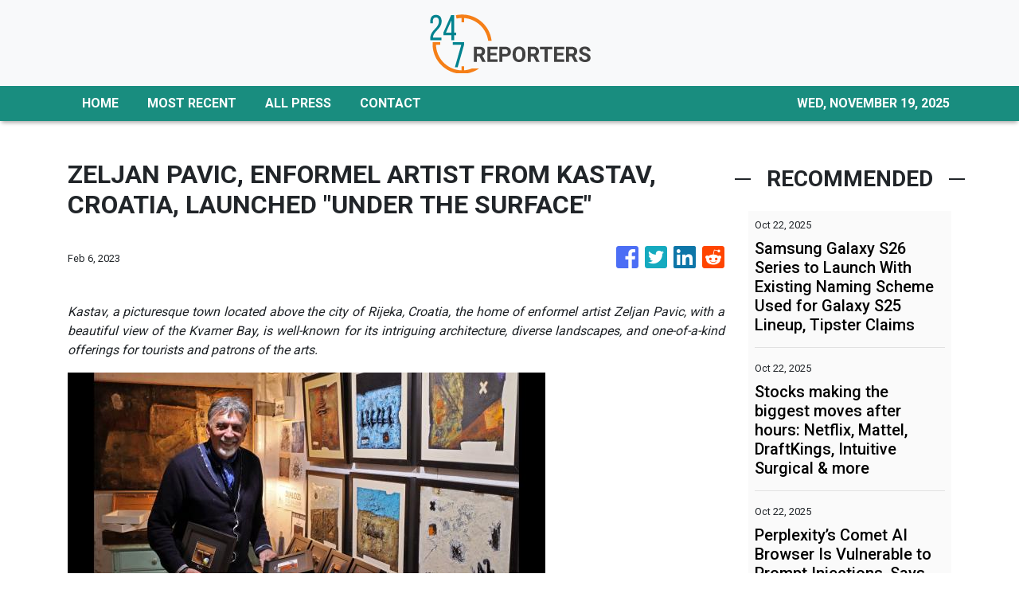

--- FILE ---
content_type: text/html; charset=utf-8
request_url: https://us-central1-vertical-news-network.cloudfunctions.net/get/fetch-include-rss
body_size: 24884
content:
[
  {
    "id": 103187054,
    "title": "Hong Kong launches Asia’s first Solana ETF ahead of the US",
    "summary": "Hong Kong has approved its first exchange-traded fund (ETF) that tracks the performance of the cryptocurrency token Solana, ahead of the US, as the city moves to cement its status as a digital asset hub.\nChinaAMC (HK), the Hong Kong arm of Chinese fund manager China Asset Management, started accepting subscriptions for its new spot Solana ETF on Wednesday after receiving approval from the Securities and Futures Commission last week.\nThe ETF, set to start trading on Monday, directly holds Solana...",
    "slug": "hong-kong-launches-asias-first-solana-etf-ahead-of-the-us",
    "link": "https://www.scmp.com/tech/article/3329969/hong-kong-approves-first-solana-etf-ahead-us-amid-moves-embrace-crypto?utm_source=rss_feed",
    "date_published": "2025-10-22T11:57:06.000Z",
    "images": "https://cdn.i-scmp.com/sites/default/files/styles/1280x720/public/d8/images/canvas/2025/10/22/fac0a5e9-6753-4f5b-9838-ca8c5e67da43_814491bf.jpg",
    "categories": "3492,4637,1005,1432,1436,2688,3484,3493,3552,3563,3566,4645,4654,4671,4728,4743,4751,4752,4758,4771,4772,4779,4780,4794,4795,4796,4797",
    "img_id": "0",
    "caption": "",
    "country": "Worldwide",
    "source_type": "rss",
    "source": "South China Morning Post"
  },
  {
    "id": 103184893,
    "title": "Samsung Galaxy S26 Series to Launch With Existing Naming Scheme Used for Galaxy S25 Lineup, Tipster Claims",
    "summary": "Samsung Galaxy S26 series, which is expected to launch early next year, was earlier tipped to include Pro, Ultra, and Edge models. A recent report revealed that the company has halted the Galaxy S26 Edge project due to lower-than-expected market demand. Now, a tipster has revealed that the South Korean tech giant will continue with the current naming scheme for its fl...",
    "slug": "samsung-galaxy-s26-series-to-launch-with-existing-naming-scheme-used-for-galaxy-s25-lineup-tipster-claims",
    "link": "https://www.gadgets360.com/mobiles/news/samsung-galaxy-s26-plus-ultra-series-naming-scheme-leak-features-expected-9497725#rss-gadgets-all",
    "date_published": "2025-10-22T11:54:54.000Z",
    "images": "",
    "categories": "3492,4637,1005,1432,1436,2688,3484,3493,3552,3563,3566,4645,4654,4671,4728,4743,4751,4752,4758,4771,4772,4779,4780,4794,4795,4796,4797",
    "img_id": "0",
    "caption": "",
    "country": "Worldwide",
    "source_type": "rss",
    "source": "Gadgets360"
  },
  {
    "id": 103103800,
    "title": "Stocks making the biggest moves after hours: Netflix, Mattel, DraftKings, Intuitive Surgical & more",
    "summary": "These are the stocks posting the largest moves in extended trading.",
    "slug": "stocks-making-the-biggest-moves-after-hours-netflix-mattel-draftkings-intuitive-surgical-more",
    "link": "https://www.cnbc.com/2025/10/21/stocks-making-the-biggest-moves-after-hours-nflx-mat-dkng-isrg.html",
    "date_published": "2025-10-22T11:37:33.000Z",
    "images": "",
    "categories": "353,577,598,1155,1157,1158,1245,1941,1962",
    "img_id": "0",
    "caption": "",
    "country": "Worldwide",
    "source_type": "rss",
    "source": "CNBC"
  },
  {
    "id": 103184894,
    "title": "Perplexity’s Comet AI Browser Is Vulnerable to Prompt Injections, Says Brave",
    "summary": "A new study by Brave claims that Perplexity’s Comet browser and similar AI-powered browsers could be vulnerable to prompt injections. Researchers demonstrated how malicious instructions hidden in a webpage or image can trick the AI assistant into performing harmful actions, such as accessing emails or social media accounts. The findings highlight significant securit...",
    "slug": "perplexitys-comet-ai-browser-is-vulnerable-to-prompt-injections-says-brave",
    "link": "https://www.gadgets360.com/ai/news/perplexity-comet-ai-browser-vulnerable-to-prompt-injections-hacking-brave-browser-study-9497570#rss-gadgets-all",
    "date_published": "2025-10-22T11:32:21.000Z",
    "images": "",
    "categories": "3492,4637,1005,1432,1436,2688,3484,3493,3552,3563,3566,4645,4654,4671,4728,4743,4751,4752,4758,4771,4772,4779,4780,4794,4795,4796,4797",
    "img_id": "0",
    "caption": "",
    "country": "Worldwide",
    "source_type": "rss",
    "source": "Gadgets360"
  },
  {
    "id": 103058445,
    "title": "How Depop Captured the Heart of Gen Z",
    "summary": "With bargains on secondhand treasures, and a social media feel, the e-commerce app has taken the “energy” of a good thrift store online.",
    "slug": "how-depop-captured-the-heart-of-gen-z",
    "link": "https://www.nytimes.com/2025/10/21/style/depop-gen-z.html",
    "date_published": "2025-10-22T11:24:14.000Z",
    "images": "",
    "categories": "353,577,598,1155,1157,1158,1245,1941,1962",
    "img_id": "0",
    "caption": "",
    "country": "Worldwide",
    "source_type": "rss",
    "source": "New York Times"
  },
  {
    "id": 103172522,
    "title": "World Falling Short on Methane Pledge, U.N. Report Finds",
    "summary": "Several agency programs are trying to track and reduce methane emissions around the world. To meet global targets, use of them needs to speed up.",
    "slug": "world-falling-short-on-methane-pledge-un-report-finds",
    "link": "https://www.nytimes.com/2025/10/22/climate/methane-leaks-united-nations.html",
    "date_published": "2025-10-22T11:22:00.000Z",
    "images": "https://static01.nyt.com/images/2025/10/22/climate/22cli-methane-report/22cli-methane-report-mediumSquareAt3X.jpg",
    "categories": "3492,4637,1005,1432,1436,2688,3484,3493,3552,3563,3566,4645,4654,4671,4728,4743,4751,4752,4758,4771,4772,4779,4780,4794,4795,4796,4797",
    "img_id": "0",
    "caption": "",
    "country": "Worldwide",
    "source_type": "rss",
    "source": "New York Times"
  },
  {
    "id": 103169491,
    "title": "World Falling Short on Methane Pledge, U.N. Report Finds",
    "summary": "Several agency programs are trying to track and reduce methane emissions around the world. To meet global targets, use of them needs to speed up.",
    "slug": "world-falling-short-on-methane-pledge-un-report-finds",
    "link": "https://www.nytimes.com/2025/10/22/climate/methane-leaks-united-nations.html",
    "date_published": "2025-10-22T11:22:00.000Z",
    "images": "https://static01.nyt.com/images/2025/10/22/climate/22cli-methane-report/22cli-methane-report-mediumSquareAt3X.jpg",
    "categories": "353,577,598,1155,1157,1158,1245,1941,1962",
    "img_id": "0",
    "caption": "",
    "country": "Worldwide",
    "source_type": "rss",
    "source": "New York Times"
  },
  {
    "id": 103184895,
    "title": "Kadena Ceases Operations, Says Blockchain Will Run After Foundation Shuts",
    "summary": "The Kadena Foundation is shutting down due to market challenges and the inability to sustain development. Despite the closure, the blockchain will continue under the care of independent miners and community developers. Over 566 million KDA tokens remain for mining rewards, and 83.7 million are scheduled for unlock in 2029. A small team will manage the transition and r...",
    "slug": "kadena-ceases-operations-says-blockchain-will-run-after-foundation-shuts",
    "link": "https://www.gadgets360.com/cryptocurrency/news/kadena-ceases-operations-blockchain-will-run-after-foundation-shuts-crypto-news-9497501#rss-gadgets-all",
    "date_published": "2025-10-22T11:20:51.000Z",
    "images": "",
    "categories": "3492,4637,1005,1432,1436,2688,3484,3493,3552,3563,3566,4645,4654,4671,4728,4743,4751,4752,4758,4771,4772,4779,4780,4794,4795,4796,4797",
    "img_id": "0",
    "caption": "",
    "country": "Worldwide",
    "source_type": "rss",
    "source": "Gadgets360"
  },
  {
    "id": 103187055,
    "title": "Guangdong pushes AI-powered growth despite looming shadow of Nexperia tensions",
    "summary": "Guangdong province – China’s manufacturing powerhouse – has unveiled comprehensive plans to integrate artificial intelligence into industrial operations and attract foreign investment, underscoring its commitment to technological upgrading and international cooperation.\nThe provincial government held two press conferences on Wednesday to outline a new three-year action plan – launched a day earlier – that aims to harness AI in manufacturing, as well as to preview an coming investment event...",
    "slug": "guangdong-pushes-aipowered-growth-despite-looming-shadow-of-nexperia-tensions",
    "link": "https://www.scmp.com/tech/big-tech/article/3329922/guangdong-pushes-ai-powered-growth-despite-looming-shadow-nexperia-tensions?utm_source=rss_feed",
    "date_published": "2025-10-22T11:00:08.000Z",
    "images": "https://cdn.i-scmp.com/sites/default/files/styles/1280x720/public/d8/images/canvas/2025/10/22/ef0ea8a3-00ff-40ae-89eb-e37c59993d2d_7ec3f842.jpg",
    "categories": "3492,4637,1005,1432,1436,2688,3484,3493,3552,3563,3566,4645,4654,4671,4728,4743,4751,4752,4758,4771,4772,4779,4780,4794,4795,4796,4797",
    "img_id": "0",
    "caption": "",
    "country": "Worldwide",
    "source_type": "rss",
    "source": "South China Morning Post"
  },
  {
    "id": 103158776,
    "title": "Eurostar orders first double-decker trains",
    "summary": "They would be the first two-level high-speed trains to run through the Channel Tunnel.",
    "slug": "eurostar-orders-first-doubledecker-trains",
    "link": "https://www.bbc.com/news/articles/cz6n1w80z1zo?at_medium=RSS&at_campaign=rss",
    "date_published": "2025-10-22T10:46:35.000Z",
    "images": "https://ichef.bbci.co.uk/ace/standard/240/cpsprodpb/bd1a/live/5ec87ba0-ae71-11f0-98ab-6747e2555fbd.jpg",
    "categories": "353,577,598,1155,1157,1158,1245,1941,1962",
    "img_id": "0",
    "caption": "",
    "country": "Worldwide",
    "source_type": "rss",
    "source": "BBC "
  },
  {
    "id": 103172523,
    "title": "Workers and Employers Face Higher Health Insurance Costs",
    "summary": "A new employer survey shows premiums for a family climbed in 2025 as companies and their workers pay more for coverage.",
    "slug": "workers-and-employers-face-higher-health-insurance-costs",
    "link": "https://www.nytimes.com/2025/10/22/health/workers-and-employers-face-higher-health-insurance-costs.html",
    "date_published": "2025-10-22T10:43:54.000Z",
    "images": "https://static01.nyt.com/images/2025/10/22/science/22HS-INSURE/22HS-INSURE-mediumSquareAt3X.jpg",
    "categories": "3492,4637,1005,1432,1436,2688,3484,3493,3552,3563,3566,4645,4654,4671,4728,4743,4751,4752,4758,4771,4772,4779,4780,4794,4795,4796,4797",
    "img_id": "0",
    "caption": "",
    "country": "Worldwide",
    "source_type": "rss",
    "source": "New York Times"
  },
  {
    "id": 103169493,
    "title": "Workers and Employers Face Higher Health Insurance Costs",
    "summary": "A new employer survey shows premiums for a family climbed in 2025 as companies and their workers pay more for coverage.",
    "slug": "workers-and-employers-face-higher-health-insurance-costs",
    "link": "https://www.nytimes.com/2025/10/22/health/workers-and-employers-face-higher-health-insurance-costs.html",
    "date_published": "2025-10-22T10:43:54.000Z",
    "images": "https://static01.nyt.com/images/2025/10/22/science/22HS-INSURE/22HS-INSURE-mediumSquareAt3X.jpg",
    "categories": "353,577,598,1155,1157,1158,1245,1941,1962",
    "img_id": "0",
    "caption": "",
    "country": "Worldwide",
    "source_type": "rss",
    "source": "New York Times"
  },
  {
    "id": 103184896,
    "title": "Avatar: Frontiers of Pandora's Free Update With Third-Person Mode, New Game+ Arrives December 5",
    "summary": "Ubisoft has announced the release date for the free third-person update for Avatar: Frontiers of Pandora. The update, which also includes New Game+, will be available for free on December 5, 2025. The action-adventure title will also get a story expansion on December 19.",
    "slug": "avatar-frontiers-of-pandoras-free-update-with-thirdperson-mode-new-game-arrives-december-5",
    "link": "https://www.gadgets360.com/games/news/avatar-frontiers-of-pandora-free-update-third-person-mode-new-game-plus-release-date-ubisoft-9497260#rss-gadgets-all",
    "date_published": "2025-10-22T10:41:03.000Z",
    "images": "",
    "categories": "3492,4637,1005,1432,1436,2688,3484,3493,3552,3563,3566,4645,4654,4671,4728,4743,4751,4752,4758,4771,4772,4779,4780,4794,4795,4796,4797",
    "img_id": "0",
    "caption": "",
    "country": "Worldwide",
    "source_type": "rss",
    "source": "Gadgets360"
  },
  {
    "id": 103184897,
    "title": "OnePlus Ace 6 Listed on Geekbench With Snapdragon 8 Elite, 16GB of RAM; Company Reveals Colour Options",
    "summary": "OnePlus Ace 6 will launch in the last week of October in China. It will be launched alongside the OnePlus 15. Ahead of it, the OnePlus Ace 6 has appeared on the Geekbench website with a Snapdragon chipset. It could come with a 1.5K resolution display and a 7,800mAh battery with 120W fast wired charging support.",
    "slug": "oneplus-ace-6-listed-on-geekbench-with-snapdragon-8-elite-16gb-of-ram-company-reveals-colour-options",
    "link": "https://www.gadgets360.com/mobiles/news/oneplus-ace-6-colour-options-teasers-geekbench-benchmark-listing-specifications-9497235#rss-gadgets-all",
    "date_published": "2025-10-22T10:37:01.000Z",
    "images": "",
    "categories": "3492,4637,1005,1432,1436,2688,3484,3493,3552,3563,3566,4645,4654,4671,4728,4743,4751,4752,4758,4771,4772,4779,4780,4794,4795,4796,4797",
    "img_id": "0",
    "caption": "",
    "country": "Worldwide",
    "source_type": "rss",
    "source": "Gadgets360"
  },
  {
    "id": 103159330,
    "title": "Barclays ups guidance, announces surprise $670 million share buyback",
    "summary": "Barclays CEO said he looked forward to \"sharing updated targets to 2028\" alongside the bank's full-year earnings.",
    "slug": "barclays-ups-guidance-announces-surprise-670-million-share-buyback",
    "link": "https://www.cnbc.com/2025/10/22/barclays-q3-earnings.html",
    "date_published": "2025-10-22T10:26:39.000Z",
    "images": "",
    "categories": "353,577,598,1155,1157,1158,1245,1941,1962",
    "img_id": "0",
    "caption": "",
    "country": "Worldwide",
    "source_type": "rss",
    "source": "CNBC"
  },
  {
    "id": 94044634,
    "title": "Why is UK inflation still high?",
    "summary": "UK Inflation has fallen from record highs but remains above the Bank of England's 2% target.",
    "slug": "why-is-uk-inflation-still-high",
    "link": "https://www.bbc.com/news/articles/c17rgd8e9gjo?at_medium=RSS&at_campaign=rss",
    "date_published": "2025-10-22T10:20:45.000Z",
    "images": "https://ichef.bbci.co.uk/ace/standard/240/cpsprodpb/73aa/live/9eb3d5f0-a8dd-11f0-a522-95977dce8b09.jpg",
    "categories": "353,577,598,1155,1157,1158,1245,1941,1962",
    "img_id": "0",
    "caption": "",
    "country": "Worldwide",
    "source_type": "rss",
    "source": "BBC "
  },
  {
    "id": 102555359,
    "title": "How much are minimum wage rates worth? ",
    "summary": "Three and a half million low-paid workers across the UK benefit from minimum wage rates.",
    "slug": "how-much-are-minimum-wage-rates-worth-",
    "link": "https://www.bbc.com/news/articles/cy7e8mpdxpro?at_medium=RSS&at_campaign=rss",
    "date_published": "2025-10-22T10:12:56.000Z",
    "images": "https://ichef.bbci.co.uk/ace/standard/240/cpsprodpb/2639/live/ce1249e0-a9c2-11f0-8da2-811fba9518ff.jpg",
    "categories": "353,577,598,1155,1157,1158,1245,1941,1962",
    "img_id": "0",
    "caption": "",
    "country": "Worldwide",
    "source_type": "rss",
    "source": "BBC "
  },
  {
    "id": 103184898,
    "title": "Netflix Wants to Use AI Across Its Entire From Platform to Content Production Pipeline",
    "summary": "Netflix has confirmed plans to integrate generative AI across its business operations, from content creation to advertising and user experience. In its Q3 2025 shareholder letter, the streaming giant said AI will help creators produce stories “better, faster, and in new ways.” The company is already testing conversational search, AI-assisted CGI tools, and persona...",
    "slug": "netflix-wants-to-use-ai-across-its-entire-from-platform-to-content-production-pipeline",
    "link": "https://www.gadgets360.com/ai/news/netflix-ai-adoption-content-production-advertising-recommendation-q3-revenue-ted-sarandos-9497103#rss-gadgets-all",
    "date_published": "2025-10-22T10:12:34.000Z",
    "images": "",
    "categories": "3492,4637,1005,1432,1436,2688,3484,3493,3552,3563,3566,4645,4654,4671,4728,4743,4751,4752,4758,4771,4772,4779,4780,4794,4795,4796,4797",
    "img_id": "0",
    "caption": "",
    "country": "Worldwide",
    "source_type": "rss",
    "source": "Gadgets360"
  },
  {
    "id": 103184899,
    "title": "OnePlus 15 Price Leaked Ahead of Launch in Global Markets; Could Cost Less Than OnePlus 13 at Launch",
    "summary": "OnePlus 15, the successor to last year’s OnePlus 13, is set to launch in China next week. Moreover, the handset was recently showcased in India at the Snapdragon Summit Highlights event, confirming its imminent debut in the country. The Chinese smartphone maker has been teasing the specifications and features of the phone. However, it has yet to reveal the pricing d...",
    "slug": "oneplus-15-price-leaked-ahead-of-launch-in-global-markets-could-cost-less-than-oneplus-13-at-launch",
    "link": "https://www.gadgets360.com/mobiles/news/oneplus-15-price-leak-global-launch-specifications-features-expected-9497078#rss-gadgets-all",
    "date_published": "2025-10-22T10:06:01.000Z",
    "images": "",
    "categories": "3492,4637,1005,1432,1436,2688,3484,3493,3552,3563,3566,4645,4654,4671,4728,4743,4751,4752,4758,4771,4772,4779,4780,4794,4795,4796,4797",
    "img_id": "0",
    "caption": "",
    "country": "Worldwide",
    "source_type": "rss",
    "source": "Gadgets360"
  },
  {
    "id": 103180166,
    "title": "Oracle Releases October 2025 Patches",
    "summary": "The Critical Patch Update contains 374 new security patches that resolve many vulnerabilities.\nThe post Oracle Releases October 2025 Patches appeared first on SecurityWeek.",
    "slug": "oracle-releases-october-2025-patches",
    "link": "https://www.securityweek.com/oracle-releases-october-2025-patches/",
    "date_published": "2025-10-22T10:03:22.000Z",
    "images": "",
    "categories": "3492,4637,1005,1432,1436,2688,3484,3493,3552,3563,3566,4645,4654,4671,4728,4743,4751,4752,4758,4771,4772,4779,4780,4794,4795,4796,4797",
    "img_id": "0",
    "caption": "",
    "country": "Worldwide",
    "source_type": "rss",
    "source": "SecurityWeek"
  },
  {
    "id": 103184900,
    "title": "Apple to Launch iPhone 20, iPhone 18e in H1 2027 to Commemorate 20th Anniversary of iPhone: Report",
    "summary": "With the launch of the iPhone 17 series now in the rear window, rumours about the next-generation iPhone models are now surfacing. According to a recent report, the Cupertino-based tech giant will launch the iPhone 20 in time for the 20th anniversary of the iPhone. It is said to be introduced alongside the iPhone 18e in the first half of 2027. Meanwhile, the report su...",
    "slug": "apple-to-launch-iphone-20-iphone-18e-in-h1-2027-to-commemorate-20th-anniversary-of-iphone-report",
    "link": "https://www.gadgets360.com/mobiles/news/apple-iphone-20-launch-iphone-18e-2027-20th-anniversary-of-iphone-report-9497042#rss-gadgets-all",
    "date_published": "2025-10-22T10:01:56.000Z",
    "images": "",
    "categories": "3492,4637,1005,1432,1436,2688,3484,3493,3552,3563,3566,4645,4654,4671,4728,4743,4751,4752,4758,4771,4772,4779,4780,4794,4795,4796,4797",
    "img_id": "0",
    "caption": "",
    "country": "Worldwide",
    "source_type": "rss",
    "source": "Gadgets360"
  },
  {
    "id": 103180438,
    "title": "Relief over inflation, but what now for the Budget?",
    "summary": "Prices rise slower than expected in the year to September while the chancellor hints at help in the Budget.",
    "slug": "relief-over-inflation-but-what-now-for-the-budget",
    "link": "https://www.bbc.com/news/articles/cvg4d13p33yo?at_medium=RSS&at_campaign=rss",
    "date_published": "2025-10-22T10:01:21.000Z",
    "images": "https://ichef.bbci.co.uk/ace/standard/240/cpsprodpb/9f06/live/4bcf8b40-af2c-11f0-b9f9-e5c1839c872f.jpg",
    "categories": "353,577,598,1155,1157,1158,1245,1941,1962",
    "img_id": "0",
    "caption": "",
    "country": "Worldwide",
    "source_type": "rss",
    "source": "BBC "
  },
  {
    "id": 103176288,
    "title": "Baidu, public transport firm PostBus to launch robotaxis in Switzerland",
    "summary": "Chinese internet search and artificial intelligence giant Baidu is teaming up with Swiss public transport operator PostBus to bring robotaxi services to Switzerland.\nBeijing-based Baidu and PostBus, a subsidiary of national postal service Swiss Post, said in a joint statement on Wednesday that the two companies expected to start testing their on-demand smart mobility service, AmiGo, in the eastern region of Switzerland by December and scale up trials next year.\nAmiGo will deploy Baidu’s Apollo...",
    "slug": "baidu-public-transport-firm-postbus-to-launch-robotaxis-in-switzerland",
    "link": "https://www.scmp.com/tech/big-tech/article/3329941/baidu-and-public-transport-operator-postbus-launch-robotaxis-switzerland?utm_source=rss_feed",
    "date_published": "2025-10-22T10:00:12.000Z",
    "images": "https://cdn.i-scmp.com/sites/default/files/styles/1280x720/public/d8/images/canvas/2025/10/22/d88d1239-e854-4027-8210-00f17a3c7e03_ab644be8.jpg",
    "categories": "3492,4637,1005,1432,1436,2688,3484,3493,3552,3563,3566,4645,4654,4671,4728,4743,4751,4752,4758,4771,4772,4779,4780,4794,4795,4796,4797",
    "img_id": "0",
    "caption": "",
    "country": "Worldwide",
    "source_type": "rss",
    "source": "South China Morning Post"
  },
  {
    "id": 103158777,
    "title": "Food price rises slow as UK inflation remains at 3.8%",
    "summary": "However, the cost of items such as red meat and chocolate has continued to rise.",
    "slug": "food-price-rises-slow-as-uk-inflation-remains-at-38",
    "link": "https://www.bbc.com/news/articles/cdjryg38elzo?at_medium=RSS&at_campaign=rss",
    "date_published": "2025-10-22T09:52:40.000Z",
    "images": "https://ichef.bbci.co.uk/ace/standard/240/cpsprodpb/8727/live/2f9a3f50-af14-11f0-904a-f9028cea88d6.jpg",
    "categories": "353,577,598,1155,1157,1158,1245,1941,1962",
    "img_id": "0",
    "caption": "",
    "country": "Worldwide",
    "source_type": "rss",
    "source": "BBC "
  },
  {
    "id": 103172535,
    "title": "Revealed: The simple gesture that suggests your partner is a PSYCHOPATH",
    "summary": "People with dark personality traits including psychopathy use a certain behaviour to manipulate their partners, report scientists in New York.",
    "slug": "revealed-the-simple-gesture-that-suggests-your-partner-is-a-psychopath",
    "link": "https://www.dailymail.co.uk/sciencetech/article-15215435/simple-gesture-suggests-partner-PSYCHOPATH.html?ns_mchannel=rss&ns_campaign=1490&ito=1490",
    "date_published": "2025-10-22T09:47:46.000Z",
    "images": "https://i.dailymail.co.uk/1s/2025/10/22/09/103202813-0-image-m-23_1761122996799.jpg",
    "categories": "3492,4637,1005,1432,1436,2688,3484,3493,3552,3563,3566,4645,4654,4671,4728,4743,4751,4752,4758,4771,4772,4779,4780,4794,4795,4796,4797",
    "img_id": "0",
    "caption": "",
    "country": "Worldwide",
    "source_type": "rss",
    "source": "Daily Mail"
  },
  {
    "id": 103173976,
    "title": "Nubia Z80 Ultra Launched With 7,200mAh Battery, Snapdragon 8 Elite Gen 5: Price, Features",
    "summary": "Nubia has launched its flagship Z80 Ultra in China, featuring a 6.85-inch 2K AMOLED display with a 144Hz refresh rate, ultra-fast touch sampling, and eye protection technologies. It is powered by the Snapdragon 8 Elite Gen 5 chipset with up to 16GB RAM and 1TB storage, and includes the Red Magic CUBE engine and advanced cooling for gaming. The Neovision Taishan AI Ima...",
    "slug": "nubia-z80-ultra-launched-with-7200mah-battery-snapdragon-8-elite-gen-5-price-features",
    "link": "https://www.gadgets360.com/mobiles/news/nubia-z80-ultra-price-launch-colour-options-specifictions-features-9496947#rss-gadgets-all",
    "date_published": "2025-10-22T09:45:53.000Z",
    "images": "",
    "categories": "3492,4637,1005,1432,1436,2688,3484,3493,3552,3563,3566,4645,4654,4671,4728,4743,4751,4752,4758,4771,4772,4779,4780,4794,4795,4796,4797",
    "img_id": "0",
    "caption": "",
    "country": "Worldwide",
    "source_type": "rss",
    "source": "Gadgets360"
  },
  {
    "id": 103176792,
    "title": "Warner Bros. Discovery open for sale after failed Paramount takeover bids",
    "summary": "US entertainment giant Warner Bros. Discovery has said it is exploring a potential sale of all or some of its media assets, this after it turned down a second takeover bid by rival Paramount Skydance and its CEO David Ellison. The company, which houses such properties as Warner Bros. Studio, CNN and HBO Max, saw its shares surge on Tuesday. Also in this edition: Brazil allows state oil giant Petrobras to explore an oil site at the mouth of the Amazon River, in spite of environmental concerns.",
    "slug": "warner-bros-discovery-open-for-sale-after-failed-paramount-takeover-bids",
    "link": "https://www.france24.com/en/tv-shows/business/20251022-warner-bros-discovery-open-for-sale-after-failed-paramount-takeover-bids",
    "date_published": "2025-10-22T09:41:09.000Z",
    "images": "https://s.france24.com/media/display/8b79b1c4-af1a-11f0-8a73-005056a90284/w:1024/p:16x9/capture-103047470868f88ab2d2d104-49066647.jpg",
    "categories": "3492,4637,1005,1432,1436,2688,3484,3493,3552,3563,3566,4645,4654,4671,4728,4743,4751,4752,4758,4771,4772,4779,4780,4794,4795,4796,4797",
    "img_id": "0",
    "caption": "",
    "country": "Worldwide",
    "source_type": "rss",
    "source": "France24"
  },
  {
    "id": 93734202,
    "title": "How will car loan compensation payments work? ",
    "summary": "Millions could be entitled to compensation as a result of commission arrangements between lenders and dealers.",
    "slug": "how-will-car-loan-compensation-payments-work-",
    "link": "https://www.bbc.com/news/articles/c2l9vvj097lo?at_medium=RSS&at_campaign=rss",
    "date_published": "2025-10-22T09:38:15.000Z",
    "images": "https://ichef.bbci.co.uk/ace/standard/240/cpsprodpb/1582/live/8e71e720-a425-11f0-ba96-81d873a15aec.jpg",
    "categories": "353,577,598,1155,1157,1158,1245,1941,1962",
    "img_id": "0",
    "caption": "",
    "country": "Worldwide",
    "source_type": "rss",
    "source": "BBC "
  },
  {
    "id": 103172536,
    "title": "Earth has a second MOON: NASA confirms new cosmic companion will be with us until 2083",
    "summary": "It's been our constant celestial companion for the last 4.5 billion years. But the moon is no longer the only cosmic body keeping Earth company, experts say.",
    "slug": "earth-has-a-second-moon-nasa-confirms-new-cosmic-companion-will-be-with-us-until-2083",
    "link": "https://www.dailymail.co.uk/sciencetech/article-15215525/Earth-second-MOON-NASA-confirms-2083.html?ns_mchannel=rss&ns_campaign=1490&ito=1490",
    "date_published": "2025-10-22T09:36:25.000Z",
    "images": "https://i.dailymail.co.uk/1s/2025/10/22/10/103204309-0-image-m-31_1761125773755.jpg",
    "categories": "3492,4637,1005,1432,1436,2688,3484,3493,3552,3563,3566,4645,4654,4671,4728,4743,4751,4752,4758,4771,4772,4779,4780,4794,4795,4796,4797",
    "img_id": "0",
    "caption": "",
    "country": "Worldwide",
    "source_type": "rss",
    "source": "Daily Mail"
  },
  {
    "id": 103176996,
    "title": "Ukraine unveils upgraded sea drone it says can strike anywhere in the Black Sea",
    "summary": "Ukraine unveils upgraded sea drone it says can strike anywhere in the Black Sea",
    "slug": "ukraine-unveils-upgraded-sea-drone-it-says-can-strike-anywhere-in-the-black-sea",
    "link": "https://www.livemint.com/technology/tech-news/ukraine-unveils-upgraded-sea-drone-it-says-can-strike-anywhere-in-the-black-sea-11761125561419.html",
    "date_published": "2025-10-22T09:32:40.000Z",
    "images": "https://www.livemint.com/lm-img/img/2024/12/18/1600x900/tech3_1734536499109_1734536513984.jpg",
    "categories": "3492,4637,1005,1432,1436,2688,3484,3493,3552,3563,3566,4645,4654,4671,4728,4743,4751,4752,4758,4771,4772,4779,4780,4794,4795,4796,4797",
    "img_id": "0",
    "caption": "",
    "country": "Worldwide",
    "source_type": "rss",
    "source": "Mint"
  },
  {
    "id": 99191276,
    "title": "What is the triple lock and how much is the state pension worth?",
    "summary": "The triple lock guarantees that the state pension is not overtaken by inflation or wage increases.",
    "slug": "what-is-the-triple-lock-and-how-much-is-the-state-pension-worth",
    "link": "https://www.bbc.com/news/articles/cq6m03ld7nvo?at_medium=RSS&at_campaign=rss",
    "date_published": "2025-10-22T09:26:22.000Z",
    "images": "https://ichef.bbci.co.uk/ace/standard/240/cpsprodpb/829c/live/70bf2ad0-5bff-11f0-960d-e9f1088a89fe.jpg",
    "categories": "353,577,598,1155,1157,1158,1245,1941,1962",
    "img_id": "0",
    "caption": "",
    "country": "Worldwide",
    "source_type": "rss",
    "source": "BBC "
  },
  {
    "id": 103172537,
    "title": "Sadiq Khan's hated ULEZ expansion had NO impact on air pollution while raking in millions from drivers",
    "summary": "Scientists at the University of Birmingham say the expansion of the ULEZ in August 2023 had no significant impact on lowering air pollution.",
    "slug": "sadiq-khans-hated-ulez-expansion-had-no-impact-on-air-pollution-while-raking-in-millions-from-drivers",
    "link": "https://www.dailymail.co.uk/sciencetech/article-15209531/London-ULEZ-scrapped-study-2023-expansion.html?ns_mchannel=rss&ns_campaign=1490&ito=1490",
    "date_published": "2025-10-22T09:21:48.000Z",
    "images": "https://i.dailymail.co.uk/1s/2025/10/22/09/103177863-0-image-m-67_1761123554088.jpg",
    "categories": "3492,4637,1005,1432,1436,2688,3484,3493,3552,3563,3566,4645,4654,4671,4728,4743,4751,4752,4758,4771,4772,4779,4780,4794,4795,4796,4797",
    "img_id": "0",
    "caption": "",
    "country": "Worldwide",
    "source_type": "rss",
    "source": "Daily Mail"
  },
  {
    "id": 103176997,
    "title": "Indias smartphone market rings 3 pc growth in Jul-Sep",
    "summary": "India's smartphone market rings 3 pc growth in Jul-Sep",
    "slug": "indias-smartphone-market-rings-3-pc-growth-in-julsep",
    "link": "https://www.livemint.com/technology/tech-news/indias-smartphone-market-rings-3-pc-growth-in-julsep-11761124828698.html",
    "date_published": "2025-10-22T09:20:28.000Z",
    "images": "https://www.livemint.com/lm-img/img/2024/12/18/1600x900/tech3_1734536499109_1734536513984.jpg",
    "categories": "3492,4637,1005,1432,1436,2688,3484,3493,3552,3563,3566,4645,4654,4671,4728,4743,4751,4752,4758,4771,4772,4779,4780,4794,4795,4796,4797",
    "img_id": "0",
    "caption": "",
    "country": "Worldwide",
    "source_type": "rss",
    "source": "Mint"
  },
  {
    "id": 94571171,
    "title": "How to stay safe during a storm and what to do in a power cut",
    "summary": "The rain and high winds experienced during stormy weather can damage homes and cause power outages.",
    "slug": "how-to-stay-safe-during-a-storm-and-what-to-do-in-a-power-cut",
    "link": "https://www.bbc.com/news/articles/cm2ezv1e680o?at_medium=RSS&at_campaign=rss",
    "date_published": "2025-10-22T09:09:03.000Z",
    "images": "https://ichef.bbci.co.uk/ace/standard/240/cpsprodpb/5a73/live/d41515e0-479b-11f0-852d-2b00931dcf75.jpg",
    "categories": "353,577,598,1155,1157,1158,1245,1941,1962",
    "img_id": "0",
    "caption": "",
    "country": "Worldwide",
    "source_type": "rss",
    "source": "BBC "
  },
  {
    "id": 103172519,
    "title": "World Cup sends 'dangerous message' on climate",
    "summary": "In eight months the 2026 World Cup will make history as the biggest single sporting event - but not everyone is celebrating.",
    "slug": "world-cup-sends-dangerous-message-on-climate",
    "link": "https://www.bbc.com/sport/football/articles/c2314ve7d7jo?at_medium=RSS&at_campaign=rss",
    "date_published": "2025-10-22T09:05:28.000Z",
    "images": "https://ichef.bbci.co.uk/ace/standard/240/cpsprodpb/67a3/live/3f6d5240-ae93-11f0-b0ec-2949909959e5.jpg",
    "categories": "3492,4637,1005,1432,1436,2688,3484,3493,3552,3563,3566,4645,4654,4671,4728,4743,4751,4752,4758,4771,4772,4779,4780,4794,4795,4796,4797",
    "img_id": "0",
    "caption": "",
    "country": "Worldwide",
    "source_type": "rss",
    "source": "BBC "
  },
  {
    "id": 103169492,
    "title": "Abbode Founder Reacts to Sabrina Carpenter Wearing Her Embroidered Shirt on ‘Saturday Night Live’",
    "summary": "Sabrina Carpenter had Abbode, a parlor in Manhattan, customize a shirt for her “Saturday Night Live” appearance. The founder’s phone hasn’t stopped ringing.",
    "slug": "abbode-founder-reacts-to-sabrina-carpenter-wearing-her-embroidered-shirt-on-saturday-night-live",
    "link": "https://www.nytimes.com/2025/10/22/style/abbode-sabrina-carpenter-snl.html",
    "date_published": "2025-10-22T09:03:50.000Z",
    "images": "",
    "categories": "353,577,598,1155,1157,1158,1245,1941,1962",
    "img_id": "0",
    "caption": "",
    "country": "Worldwide",
    "source_type": "rss",
    "source": "New York Times"
  },
  {
    "id": 103172524,
    "title": "The Electric Worm Gets the Fly",
    "summary": "By studying how worms use electric charge to jump onto flies, scientists are showing even physical strategies are embedded in evolution.",
    "slug": "the-electric-worm-gets-the-fly",
    "link": "https://www.nytimes.com/2025/10/22/science/worms-static-electricity.html",
    "date_published": "2025-10-22T09:03:20.000Z",
    "images": "",
    "categories": "3492,4637,1005,1432,1436,2688,3484,3493,3552,3563,3566,4645,4654,4671,4728,4743,4751,4752,4758,4771,4772,4779,4780,4794,4795,4796,4797",
    "img_id": "0",
    "caption": "",
    "country": "Worldwide",
    "source_type": "rss",
    "source": "New York Times"
  },
  {
    "id": 103172521,
    "title": "How to Scan, Edit and Sign PDF Files on Your Phone or Tablet",
    "summary": "Free software on your phone or tablet lets you scan, create, edit, annotate and even sign digitized documents on the go.",
    "slug": "how-to-scan-edit-and-sign-pdf-files-on-your-phone-or-tablet",
    "link": "https://www.nytimes.com/2025/10/22/technology/personaltech/use-phone-to-scan-pdf.html",
    "date_published": "2025-10-22T09:02:12.000Z",
    "images": "https://static01.nyt.com/images/2025/10/22/technology/personaltech/22BIz-TECHTIP-TOP/22BIz-TECHTIP-TOP-mediumSquareAt3X.jpg",
    "categories": "3492,4637,1005,1432,1436,2688,3484,3493,3552,3563,3566,4645,4654,4671,4728,4743,4751,4752,4758,4771,4772,4779,4780,4794,4795,4796,4797",
    "img_id": "0",
    "caption": "",
    "country": "Worldwide",
    "source_type": "rss",
    "source": "New York Times"
  },
  {
    "id": 103172525,
    "title": "Bird Flu Is Back",
    "summary": "After a quiet summer, the virus is hitting poultry flocks hard in the run-up to the holidays — and in the midst of a federal government shutdown.",
    "slug": "bird-flu-is-back",
    "link": "https://www.nytimes.com/2025/10/22/health/h5n1-bird-flu.html",
    "date_published": "2025-10-22T09:02:03.000Z",
    "images": "https://static01.nyt.com/images/2025/10/22/multimedia/22HS-BIRDFLU-glwm/22HS-BIRDFLU-glwm-mediumSquareAt3X.jpg",
    "categories": "3492,4637,1005,1432,1436,2688,3484,3493,3552,3563,3566,4645,4654,4671,4728,4743,4751,4752,4758,4771,4772,4779,4780,4794,4795,4796,4797",
    "img_id": "0",
    "caption": "",
    "country": "Worldwide",
    "source_type": "rss",
    "source": "New York Times"
  },
  {
    "id": 103169494,
    "title": "Bird Flu Is Back",
    "summary": "After a quiet summer, the virus is hitting poultry flocks hard in the run-up to the holidays — and in the midst of a federal government shutdown.",
    "slug": "bird-flu-is-back",
    "link": "https://www.nytimes.com/2025/10/22/health/h5n1-bird-flu.html",
    "date_published": "2025-10-22T09:02:03.000Z",
    "images": "https://static01.nyt.com/images/2025/10/22/multimedia/22HS-BIRDFLU-glwm/22HS-BIRDFLU-glwm-mediumSquareAt3X.jpg",
    "categories": "353,577,598,1155,1157,1158,1245,1941,1962",
    "img_id": "0",
    "caption": "",
    "country": "Worldwide",
    "source_type": "rss",
    "source": "New York Times"
  },
  {
    "id": 103169495,
    "title": "Prior Authorization Is Confusing. This Memo Can Help Patients Understand.",
    "summary": "Recently, we put together a template to help medical professionals explain a confusing process. Readers gave us very pointed feedback, so we updated it.",
    "slug": "prior-authorization-is-confusing-this-memo-can-help-patients-understand",
    "link": "https://www.nytimes.com/2025/10/22/your-money/prior-authorization-health-insurance.html",
    "date_published": "2025-10-22T09:01:45.000Z",
    "images": "https://static01.nyt.com/images/2025/11/10/business/10money/10money-mediumSquareAt3X.jpg",
    "categories": "353,577,598,1155,1157,1158,1245,1941,1962",
    "img_id": "0",
    "caption": "",
    "country": "Worldwide",
    "source_type": "rss",
    "source": "New York Times"
  },
  {
    "id": 103172526,
    "title": "How Testosterone Is Giving Middle-Aged Women the Best Sex of Their Lives",
    "summary": "There is no F.D.A.-approved testosterone product for women. Insurance won’t cover it. Many doctors won’t prescribe it. It’s become a cultural phenomenon.",
    "slug": "how-testosterone-is-giving-middleaged-women-the-best-sex-of-their-lives",
    "link": "https://www.nytimes.com/2025/10/22/magazine/testosterone-women-health-sex-libido-menopause.html",
    "date_published": "2025-10-22T09:00:59.000Z",
    "images": "",
    "categories": "3492,4637,1005,1432,1436,2688,3484,3493,3552,3563,3566,4645,4654,4671,4728,4743,4751,4752,4758,4771,4772,4779,4780,4794,4795,4796,4797",
    "img_id": "0",
    "caption": "",
    "country": "Worldwide",
    "source_type": "rss",
    "source": "New York Times"
  },
  {
    "id": 103172538,
    "title": "What lies beneath: Scientists discover a giant granite slab half the size of WALES hidden under the West Antarctic Ice Sheet",
    "summary": "At 62 miles (100 km) wide and over four miles (seven km) thick, the massive rocky structure is roughly half the size of Wales.",
    "slug": "what-lies-beneath-scientists-discover-a-giant-granite-slab-half-the-size-of-wales-hidden-under-the-west-antarctic-ice-sheet",
    "link": "https://www.dailymail.co.uk/sciencetech/article-15213415/Scientists-discover-granite-body-Antarctica.html?ns_mchannel=rss&ns_campaign=1490&ito=1490",
    "date_published": "2025-10-22T09:00:46.000Z",
    "images": "https://i.dailymail.co.uk/1s/2025/10/22/09/103202099-0-image-a-27_1761122769385.jpg",
    "categories": "3492,4637,1005,1432,1436,2688,3484,3493,3552,3563,3566,4645,4654,4671,4728,4743,4751,4752,4758,4771,4772,4779,4780,4794,4795,4796,4797",
    "img_id": "0",
    "caption": "",
    "country": "Worldwide",
    "source_type": "rss",
    "source": "Daily Mail"
  },
  {
    "id": 103172527,
    "title": "‘Medicaid Cut Me Off’: A Rural Health Center Faces New Pressures",
    "summary": "As cuts to federal health care take hold, local clinics like Delta Health Center in Mississippi will be stretched more thinly than ever.",
    "slug": "medicaid-cut-me-off-a-rural-health-center-faces-new-pressures",
    "link": "https://www.nytimes.com/2025/10/22/health/medicaid-health-care-mississippi.html",
    "date_published": "2025-10-22T09:00:24.000Z",
    "images": "https://static01.nyt.com/images/2025/10/20/multimedia/00hs-rural-Medicaid-promo-html/00hs-rural-Medicaid-promo-html-mediumSquareAt3X.jpg",
    "categories": "3492,4637,1005,1432,1436,2688,3484,3493,3552,3563,3566,4645,4654,4671,4728,4743,4751,4752,4758,4771,4772,4779,4780,4794,4795,4796,4797",
    "img_id": "0",
    "caption": "",
    "country": "Worldwide",
    "source_type": "rss",
    "source": "New York Times"
  },
  {
    "id": 103176289,
    "title": "Airbnb chooses Alibaba’s open-source AI over ‘not ready’ ChatGPT",
    "summary": "Alibaba Group Holding’s Qwen AI models are winning over major Western firms like Airbnb, underscoring the growing global appeal of China’s open-source approach to artificial intelligence.\nBrian Chesky, co-founder and CEO of the San Francisco-based online accommodation booking giant, said Airbnb “relies heavily” on Alibaba’s Qwen models to power its AI-driven customer service agent, according to a Bloomberg report on Tuesday.\nChesky, a friend of OpenAI founder and CEO Sam Altman, said ChatGPT’s...",
    "slug": "airbnb-chooses-alibabas-opensource-ai-over-not-ready-chatgpt",
    "link": "https://www.scmp.com/tech/tech-trends/article/3329921/airbnb-picks-alibabas-qwen-over-chatgpt-win-chinese-open-source-ai?utm_source=rss_feed",
    "date_published": "2025-10-22T09:00:09.000Z",
    "images": "https://cdn.i-scmp.com/sites/default/files/styles/1280x720/public/d8/images/canvas/2025/10/22/5ef0e1f1-cafd-48ff-aeab-bcfd3558c7ae_a46252c4.jpg",
    "categories": "3492,4637,1005,1432,1436,2688,3484,3493,3552,3563,3566,4645,4654,4671,4728,4743,4751,4752,4758,4771,4772,4779,4780,4794,4795,4796,4797",
    "img_id": "0",
    "caption": "",
    "country": "Worldwide",
    "source_type": "rss",
    "source": "South China Morning Post"
  },
  {
    "id": 103178891,
    "title": "Researchers Identify PassiveNeuron APT Using Neursite and NeuralExecutor Malware",
    "summary": "Government, financial, and industrial organizations located in Asia, Africa, and Latin America are the target of a new campaign dubbed PassiveNeuron, according to findings from Kaspersky.\nThe cyber espionage activity was first flagged by the Russian cybersecurity vendor in November 2024, when it disclosed a set of attacks aimed at government entities in Latin America and East Asia in June, using",
    "slug": "researchers-identify-passiveneuron-apt-using-neursite-and-neuralexecutor-malware",
    "link": "https://thehackernews.com/2025/10/researchers-identify-passiveneuron-apt.html",
    "date_published": "2025-10-22T08:58:00.000Z",
    "images": "https://blogger.googleusercontent.com/img/b/R29vZ2xl/AVvXsEj9e1ZfYC1sAh1MgxVFJ4ZxDzDvbtFnbZvEunXZDqT9fMT3S00TlDx3qlc1uAUGUzga07_KnR_KkWfJnaUzbTnCVp65j7TPRWF182fSONEd-p_-fGTWSpd3s1_UCYXJgB2XA13vgmC5R6oKVWdAZ8A3KeFSIkPkyJh6SbZUIjmuCNKmMfGCaxmMaOh3RyVG/s1600/cyberattack.jpg",
    "categories": "3492,4637,1005,1432,1436,2688,3484,3493,3552,3563,3566,4645,4654,4671,4728,4743,4751,4752,4758,4771,4772,4779,4780,4794,4795,4796,4797",
    "img_id": "0",
    "caption": "",
    "country": "Worldwide",
    "source_type": "rss",
    "source": "The Hacker News"
  },
  {
    "id": 103136800,
    "title": "UK gambling ads with Lewis Hamilton and Chelsea logo banned over influence on children",
    "summary": "UK's ad watchdog warns the betting companies not to include any character who has a strong appeal to viewers under the age of 18.",
    "slug": "uk-gambling-ads-with-lewis-hamilton-and-chelsea-logo-banned-over-influence-on-children",
    "link": "https://www.bbc.com/news/articles/c87413n7wj1o?at_medium=RSS&at_campaign=rss",
    "date_published": "2025-10-22T08:57:02.000Z",
    "images": "https://ichef.bbci.co.uk/ace/standard/240/cpsprodpb/b35d/live/b89648d0-aef6-11f0-b91d-df3c161ea7b4.jpg",
    "categories": "353,577,598,1155,1157,1158,1245,1941,1962",
    "img_id": "0",
    "caption": "",
    "country": "Worldwide",
    "source_type": "rss",
    "source": "BBC "
  },
  {
    "id": 103169503,
    "title": "Baidu's Apollo Go plans to launch taxis with no steering wheels in Switzerland as the race for robotaxis in Europe heats up",
    "summary": "Baidu's Apollo Go robotaxi unit plans to begin tests in Switzerland this year, with the aim of launching a public-facing service by the first quarter of 2027.",
    "slug": "baidus-apollo-go-plans-to-launch-taxis-with-no-steering-wheels-in-switzerland-as-the-race-for-robotaxis-in-europe-heats-up",
    "link": "https://www.cnbc.com/2025/10/22/chinas-baidu-to-test-robotaxis-in-switzerland-in-race-for-europe.html",
    "date_published": "2025-10-22T08:48:15.000Z",
    "images": "",
    "categories": "353,577,598,1155,1157,1158,1245,1941,1962",
    "img_id": "0",
    "caption": "",
    "country": "Worldwide",
    "source_type": "rss",
    "source": "CNBC"
  },
  {
    "id": 103173977,
    "title": "Samsung Galaxy XR vs Apple Vision Pro With M5 Chip: Ultimate Price and Specs Comparison",
    "summary": "Samsung Galaxy XR headset was launched on Wednesday during the October 2025 Galaxy event as a possible competitor to the Apple Vision Pro. The new extended reality (XR) headset is powered by a Snapdragon XR2+ Gen 2 chipset, while the recently refreshed Vision Pro is equipped with Apple's latest M5 chip. Both feature a similar design, micro-OLED displays, cameras, and ...",
    "slug": "samsung-galaxy-xr-vs-apple-vision-pro-with-m5-chip-ultimate-price-and-specs-comparison",
    "link": "https://www.gadgets360.com/wearables/features/samsung-galaxy-xr-vs-apple-vision-pro-comparison-based-on-price-display-chipset-battery-and-more-9496561#rss-gadgets-all",
    "date_published": "2025-10-22T08:44:18.000Z",
    "images": "",
    "categories": "3492,4637,1005,1432,1436,2688,3484,3493,3552,3563,3566,4645,4654,4671,4728,4743,4751,4752,4758,4771,4772,4779,4780,4794,4795,4796,4797",
    "img_id": "0",
    "caption": "",
    "country": "Worldwide",
    "source_type": "rss",
    "source": "Gadgets360"
  },
  {
    "id": 103173978,
    "title": "Apple's 18-Inch Foldable iPad Said to Be Delayed; Could Launch in 2029 With Hefty Price Tag",
    "summary": "Apple’s long-rumoured iPad with a foldable display is facing engineering setbacks. The device, which was expected to go official in 2028, may not launch until 2029 or later. Issues regarding the weight, hardware features, and display technology are said to be the major reasons for the delay. It will cost around $3,000 (roughly Rs. 2,63,000). It could feature an 18-i...",
    "slug": "apples-18inch-foldable-ipad-said-to-be-delayed-could-launch-in-2029-with-hefty-price-tag",
    "link": "https://www.gadgets360.com/tablets/news/apple-foldable-ipad-launch-timeline-price-delay-samsung-display-specifications-report-9496480#rss-gadgets-all",
    "date_published": "2025-10-22T08:33:58.000Z",
    "images": "",
    "categories": "3492,4637,1005,1432,1436,2688,3484,3493,3552,3563,3566,4645,4654,4671,4728,4743,4751,4752,4758,4771,4772,4779,4780,4794,4795,4796,4797",
    "img_id": "0",
    "caption": "",
    "country": "Worldwide",
    "source_type": "rss",
    "source": "Gadgets360"
  },
  {
    "id": 103173979,
    "title": "Bitcoin Slumps to $108,000 as Traders Await US CPI Data",
    "summary": "Bitcoin retreated to around $108,000 on Wednesday after facing resistance near $114,000 as traders await key US inflation data. Ethereum followed with similar losses amid subdued global cues. Market volumes rose, while altcoins traded flat. Analysts expect softer CPI data could renew optimism for rate cuts and lift crypto sentiment.",
    "slug": "bitcoin-slumps-to-108000-as-traders-await-us-cpi-data",
    "link": "https://www.gadgets360.com/cryptocurrency/news/cryptocurrencies-crypto-market-today-bitcoin-price-altcoins-cpi-data-crypto-in-india-9496459#rss-gadgets-all",
    "date_published": "2025-10-22T08:28:24.000Z",
    "images": "",
    "categories": "3492,4637,1005,1432,1436,2688,3484,3493,3552,3563,3566,4645,4654,4671,4728,4743,4751,4752,4758,4771,4772,4779,4780,4794,4795,4796,4797",
    "img_id": "0",
    "caption": "",
    "country": "Worldwide",
    "source_type": "rss",
    "source": "Gadgets360"
  },
  {
    "id": 94044633,
    "title": "When will UK interest rates fall again?",
    "summary": "The interest rate set by the Bank of England affects mortgage, loan and savings rates for millions.",
    "slug": "when-will-uk-interest-rates-fall-again",
    "link": "https://www.bbc.com/news/articles/c3dky111m40o?at_medium=RSS&at_campaign=rss",
    "date_published": "2025-10-22T08:27:17.000Z",
    "images": "https://ichef.bbci.co.uk/ace/standard/240/cpsprodpb/758b/live/8a52e220-af1f-11f0-9f87-dd1917f781b7.jpg",
    "categories": "353,577,598,1155,1157,1158,1245,1941,1962",
    "img_id": "0",
    "caption": "",
    "country": "Worldwide",
    "source_type": "rss",
    "source": "BBC "
  },
  {
    "id": 103096874,
    "title": "A real-life Bond villain! Jewellery store owner has a 2-carat DIAMOND embedded into his artificial eye",
    "summary": "Slater Jones, 23, had a two-carat diamond fitted into his custom prosthetic eye, which he says cost around $2 million (£1.45 million) to create.",
    "slug": "a-reallife-bond-villain-jewellery-store-owner-has-a-2carat-diamond-embedded-into-his-artificial-eye",
    "link": "https://www.dailymail.co.uk/sciencetech/article-15212955/Bond-villain-DIAMOND-artificial-eye.html?ns_mchannel=rss&ns_campaign=1490&ito=1490",
    "date_published": "2025-10-22T08:20:52.000Z",
    "images": "https://i.dailymail.co.uk/1s/2025/10/21/16/103179411-0-image-a-10_1761059904532.jpg",
    "categories": "3492,4637,1005,1432,1436,2688,3484,3493,3552,3563,3566,4645,4654,4671,4728,4743,4751,4752,4758,4771,4772,4779,4780,4794,4795,4796,4797",
    "img_id": "0",
    "caption": "",
    "country": "Worldwide",
    "source_type": "rss",
    "source": "Daily Mail"
  },
  {
    "id": 103163841,
    "title": "Amazon Is Reportedly Planning to Replace Half a Million Workers With Robots and Automation",
    "summary": "Amazon is reportedly planning to replace human workers with AI-powered robots to cut costs and boost efficiency. Internal documents suggest the company could avoid hiring around 6,00,000 US workers by 2033 through warehouse automation. To soften backlash, executives are reportedly advised to use terms like “advanced technology” or “cobots” instead of “robots...",
    "slug": "amazon-is-reportedly-planning-to-replace-half-a-million-workers-with-robots-and-automation",
    "link": "https://www.gadgets360.com/ai/news/amazon-half-a-million-jobs-replacement-robots-automation-new-hires-workers-report-9496213#rss-gadgets-all",
    "date_published": "2025-10-22T07:44:31.000Z",
    "images": "",
    "categories": "3492,4637,1005,1432,1436,2688,3484,3493,3552,3563,3566,4645,4654,4671,4728,4743,4751,4752,4758,4771,4772,4779,4780,4794,4795,4796,4797",
    "img_id": "0",
    "caption": "",
    "country": "Worldwide",
    "source_type": "rss",
    "source": "Gadgets360"
  },
  {
    "id": 103168627,
    "title": "Hackers Earn Over $520,000 on First Day of Pwn2Own Ireland 2025",
    "summary": "Participants exploited 34 previously unknown vulnerabilities to hack printers, NAS devices, and smart home products.\nThe post Hackers Earn Over $520,000 on First Day of Pwn2Own Ireland 2025 appeared first on SecurityWeek.",
    "slug": "hackers-earn-over-520000-on-first-day-of-pwn2own-ireland-2025",
    "link": "https://www.securityweek.com/hackers-earn-over-520000-on-first-day-of-pwn2own-ireland-2025/",
    "date_published": "2025-10-22T07:36:32.000Z",
    "images": "",
    "categories": "3492,4637,1005,1432,1436,2688,3484,3493,3552,3563,3566,4645,4654,4671,4728,4743,4751,4752,4758,4771,4772,4779,4780,4794,4795,4796,4797",
    "img_id": "0",
    "caption": "",
    "country": "Worldwide",
    "source_type": "rss",
    "source": "SecurityWeek"
  },
  {
    "id": 103163842,
    "title": "OnePlus 15 Camera Details Revealed; Confirmed to Sport 50-Megapixel Periscope Telephoto Lens",
    "summary": "OnePlus 15 will launch in China on October 27, with an India release date yet to be announced. It will be powered by a Snapdragon 8 Elite Gen 5 processor and a 7,300mAh battery with 120W wired fast charging. The phone will feature Oppo’s LUMO Condensed Light Imaging system (DetailMax Engine globally) and a triple rear camera setup, including a 50-megapixel Sony main...",
    "slug": "oneplus-15-camera-details-revealed-confirmed-to-sport-50megapixel-periscope-telephoto-lens",
    "link": "https://www.gadgets360.com/mobiles/news/oneplus-15-camera-features-specifications-9496170#rss-gadgets-all",
    "date_published": "2025-10-22T07:35:54.000Z",
    "images": "",
    "categories": "3492,4637,1005,1432,1436,2688,3484,3493,3552,3563,3566,4645,4654,4671,4728,4743,4751,4752,4758,4771,4772,4779,4780,4794,4795,4796,4797",
    "img_id": "0",
    "caption": "",
    "country": "Worldwide",
    "source_type": "rss",
    "source": "Gadgets360"
  },
  {
    "id": 103166548,
    "title": "Feeling burnt out? Mental health counsellor suggests 6 ways to protect your mind on busy workdays",
    "summary": "Managing a packed work schedule can impact your mind. Counsellor Aanandita Vaghani suggests tips like addressing micro-stressors, using mental breaks, and creating boundaries to improve workplace mental well-being.",
    "slug": "feeling-burnt-out-mental-health-counsellor-suggests-6-ways-to-protect-your-mind-on-busy-workdays",
    "link": "https://www.livemint.com/science/health/feeling-burnt-out-mental-health-counsellor-suggests-6-ways-to-protect-your-mind-on-busy-workdays-11761114056511.html",
    "date_published": "2025-10-22T07:23:14.000Z",
    "images": "https://www.livemint.com/lm-img/img/2025/10/22/1600x900/Workplace_stress_1761117613543_1761117629139.jpg",
    "categories": "3492,4637,1005,1432,1436,2688,3484,3493,3552,3563,3566,4645,4654,4671,4728,4743,4751,4752,4758,4771,4772,4779,4780,4794,4795,4796,4797",
    "img_id": "0",
    "caption": "",
    "country": "Worldwide",
    "source_type": "rss",
    "source": "Mint"
  },
  {
    "id": 98689098,
    "title": "When is the Budget and what might be in it?",
    "summary": "Chancellor Rachel Reeves will set out her economic plans in her second Budget on 26 November.",
    "slug": "when-is-the-budget-and-what-might-be-in-it",
    "link": "https://www.bbc.com/news/articles/cj4w44w42j5o?at_medium=RSS&at_campaign=rss",
    "date_published": "2025-10-22T07:22:13.000Z",
    "images": "https://ichef.bbci.co.uk/ace/standard/240/cpsprodpb/8376/live/c5070a20-96b3-11ef-99af-372359b57a36.png",
    "categories": "353,577,598,1155,1157,1158,1245,1941,1962",
    "img_id": "0",
    "caption": "",
    "country": "Worldwide",
    "source_type": "rss",
    "source": "BBC "
  },
  {
    "id": 102947568,
    "title": "How Chile Embodies A.I.’s No-Win Politics",
    "summary": "Political debates have flared across Chile over artificial intelligence. Should the nation pour billions into A.I. and risk public backlash, or risk being left behind?",
    "slug": "how-chile-embodies-ais-nowin-politics",
    "link": "https://www.nytimes.com/2025/10/20/technology/chile-ai-politics.html",
    "date_published": "2025-10-22T07:12:50.000Z",
    "images": "",
    "categories": "3492,4637,1005,1432,1436,2688,3484,3493,3552,3563,3566,4645,4654,4671,4728,4743,4751,4752,4758,4771,4772,4779,4780,4794,4795,4796,4797",
    "img_id": "0",
    "caption": "",
    "country": "Worldwide",
    "source_type": "rss",
    "source": "New York Times"
  },
  {
    "id": 102944537,
    "title": "How Chile Embodies A.I.’s No-Win Politics",
    "summary": "Political debates have flared across Chile over artificial intelligence. Should the nation pour billions into A.I. and risk public backlash, or risk being left behind?",
    "slug": "how-chile-embodies-ais-nowin-politics",
    "link": "https://www.nytimes.com/2025/10/20/technology/chile-ai-politics.html",
    "date_published": "2025-10-22T07:12:50.000Z",
    "images": "",
    "categories": "353,577,598,1155,1157,1158,1245,1941,1962",
    "img_id": "0",
    "caption": "",
    "country": "Worldwide",
    "source_type": "rss",
    "source": "New York Times"
  },
  {
    "id": 103163843,
    "title": "Nintendo to Host a Second Kirby Air Riders Direct Presentation This Week",
    "summary": "Nintendo has announced a second Direct presentation for the upcoming Switch 2 racing title, Kirby Air Riders. Kirby Air Riders Direct will be livestreamed on October 23 on Nintendo's YouTube channel. The presentation will be hosted by game director Masahiro Sakurai.",
    "slug": "nintendo-to-host-a-second-kirby-air-riders-direct-presentation-this-week",
    "link": "https://www.gadgets360.com/games/news/kirby-air-riders-direct-announced-nintendo-switch-2-livestream-9496029#rss-gadgets-all",
    "date_published": "2025-10-22T07:05:56.000Z",
    "images": "",
    "categories": "3492,4637,1005,1432,1436,2688,3484,3493,3552,3563,3566,4645,4654,4671,4728,4743,4751,4752,4758,4771,4772,4779,4780,4794,4795,4796,4797",
    "img_id": "0",
    "caption": "",
    "country": "Worldwide",
    "source_type": "rss",
    "source": "Gadgets360"
  },
  {
    "id": 103178892,
    "title": "TARmageddon Flaw in Async-Tar Rust Library Could Enable Remote Code Execution",
    "summary": "Cybersecurity researchers have disclosed details of a high-severity flaw impacting the popular async-tar Rust library and its forks, including tokio-tar, that could result in remote code execution under certain conditions.\nThe vulnerability, tracked as CVE-2025-62518 (CVSS score: 8.1), has been codenamed TARmageddon by Edera, which discovered the issue in late August 2025. It impacts several",
    "slug": "tarmageddon-flaw-in-asynctar-rust-library-could-enable-remote-code-execution",
    "link": "https://thehackernews.com/2025/10/tarmageddon-flaw-in-async-tar-rust.html",
    "date_published": "2025-10-22T07:05:00.000Z",
    "images": "https://blogger.googleusercontent.com/img/b/R29vZ2xl/AVvXsEjEvQXfi7V0k5jHKeies5vo2B7kVXw9rX6mKfK5iVxI9lMfAZXdmW9MGNqjQPy6fdI3HMw_rkM_c5Y_evYtx3jjo-bGkPL3Y2apiG1mRy27bUl0Ci04WZz6ZtyBahj2Eajo65gjQnVGuJ4-GTSCZOa0U5jA0NjYeojXpa9VFlRVHleQdUsH9uQmI3k-s6qI/s1600/crates.jpg",
    "categories": "3492,4637,1005,1432,1436,2688,3484,3493,3552,3563,3566,4645,4654,4671,4728,4743,4751,4752,4758,4771,4772,4779,4780,4794,4795,4796,4797",
    "img_id": "0",
    "caption": "",
    "country": "Worldwide",
    "source_type": "rss",
    "source": "The Hacker News"
  },
  {
    "id": 103176290,
    "title": "Apple hits snags in development of foldable iPad with 18-inch screen",
    "summary": "Apple’s effort to reinvent the iPad by adding a giant foldable screen has hit development hurdles, potentially delaying the planned launch.\nThe Cupertino, California-based company has been working on the device – projected to cost around US$3,000 – for several years and had most recently aimed for a 2028 release. But engineering challenges tied to weight, features and display technology have pushed its potential debut to 2029 or later, according to people familiar with the matter.\nApple is...",
    "slug": "apple-hits-snags-in-development-of-foldable-ipad-with-18inch-screen",
    "link": "https://www.scmp.com/tech/tech-trends/article/3329906/apple-hits-snags-development-foldable-ipad-18-inch-screen?utm_source=rss_feed",
    "date_published": "2025-10-22T07:02:27.000Z",
    "images": "https://cdn.i-scmp.com/sites/default/files/styles/1280x720/public/d8/images/canvas/2025/10/22/83f6638b-2a2f-440f-a6a2-705ec7cd4a33_4614df71.jpg",
    "categories": "3492,4637,1005,1432,1436,2688,3484,3493,3552,3563,3566,4645,4654,4671,4728,4743,4751,4752,4758,4771,4772,4779,4780,4794,4795,4796,4797",
    "img_id": "0",
    "caption": "",
    "country": "Worldwide",
    "source_type": "rss",
    "source": "South China Morning Post"
  },
  {
    "id": 103115073,
    "title": "The £5.30 orange juice that tells the story of why supermarket prices are sky high",
    "summary": "Butter, chocolate, coffee and milk have all seen prices rocket. Tracing back through the story of one particular supermarket staple begins to explain why",
    "slug": "the-530-orange-juice-that-tells-the-story-of-why-supermarket-prices-are-sky-high",
    "link": "https://www.bbc.com/news/articles/c397n3jl3z8o?at_medium=RSS&at_campaign=rss",
    "date_published": "2025-10-22T06:58:17.000Z",
    "images": "https://ichef.bbci.co.uk/ace/standard/240/cpsprodpb/c624/live/674f7590-ab41-11f0-ba75-093eca1ac29b.jpg",
    "categories": "353,577,598,1155,1157,1158,1245,1941,1962",
    "img_id": "0",
    "caption": "",
    "country": "Worldwide",
    "source_type": "rss",
    "source": "BBC "
  },
  {
    "id": 103163844,
    "title": "YouTube's New Likeness Detection Tool Explained: How to Sign Up, Data Usage Policy, and More",
    "summary": "YouTube is expanding its likeness detection tool which lets creators identify and flag content that features their likeness generated using artificial intelligence (AI). It is now available to all creators under the YouTube Partner Program. If a creator spots their likeness being used by another party on YouTube, they can submit a removal request for review, as part o...",
    "slug": "youtubes-new-likeness-detection-tool-explained-how-to-sign-up-data-usage-policy-and-more",
    "link": "https://www.gadgets360.com/apps/features/youtube-likeness-detection-tool-how-to-sign-up-data-usage-and-more-9495978#rss-gadgets-all",
    "date_published": "2025-10-22T06:56:14.000Z",
    "images": "",
    "categories": "3492,4637,1005,1432,1436,2688,3484,3493,3552,3563,3566,4645,4654,4671,4728,4743,4751,4752,4758,4771,4772,4779,4780,4794,4795,4796,4797",
    "img_id": "0",
    "caption": "",
    "country": "Worldwide",
    "source_type": "rss",
    "source": "Gadgets360"
  },
  {
    "id": 103158778,
    "title": "Carer has to skip meals to ensure her daughter has enough food",
    "summary": "Alicia Mehaffey says the rising cost of food means there are time she does not eat so her daughter can.",
    "slug": "carer-has-to-skip-meals-to-ensure-her-daughter-has-enough-food",
    "link": "https://www.bbc.com/news/articles/c867ppdq45go?at_medium=RSS&at_campaign=rss",
    "date_published": "2025-10-22T06:48:15.000Z",
    "images": "https://ichef.bbci.co.uk/ace/standard/240/cpsprodpb/c1a1/live/326d1100-aea9-11f0-b305-65f4f8d88da9.jpg",
    "categories": "353,577,598,1155,1157,1158,1245,1941,1962",
    "img_id": "0",
    "caption": "",
    "country": "Worldwide",
    "source_type": "rss",
    "source": "BBC "
  },
  {
    "id": 103163845,
    "title": "Samsung Galaxy S26 Series Could Feature Exynos 2600 With Faster NPU Performance Than Apple's A19 Pro Chip",
    "summary": "Samsung's Galaxy S26 series is expected to be launched early next year with upgrades over the Galaxy S25 series. Though official details remain unconfirmed, a new report suggests that Samsung could use its latest in-house Exynos chipset in its upcoming series. Samsung's Exynos 2600 is expected to outperform Apple's and Qualcomm's latest chips. It is said to offer impr...",
    "slug": "samsung-galaxy-s26-series-could-feature-exynos-2600-with-faster-npu-performance-than-apples-a19-pro-chip",
    "link": "https://www.gadgets360.com/mobiles/news/samsung-galaxy-s26-plus-ultra-series-exynos-2600-chipset-performance-comparison-geekbench-listing-report-9495902#rss-gadgets-all",
    "date_published": "2025-10-22T06:44:27.000Z",
    "images": "",
    "categories": "3492,4637,1005,1432,1436,2688,3484,3493,3552,3563,3566,4645,4654,4671,4728,4743,4751,4752,4758,4771,4772,4779,4780,4794,4795,4796,4797",
    "img_id": "0",
    "caption": "",
    "country": "Worldwide",
    "source_type": "rss",
    "source": "Gadgets360"
  },
  {
    "id": 103163846,
    "title": "YouTube Launches Likeness Detection Tool to Protect Creators from AI-Generated Deepfakes",
    "summary": "YouTube has launched an AI likeness detection tool to help creators identify deepfakes using their image or voice. Available to YouTube Partner Programme members, it requires ID verification and a video selfie for access. The tool flags suspected deepfakes in a dashboard, allowing creators to review or request removals.",
    "slug": "youtube-launches-likeness-detection-tool-to-protect-creators-from-aigenerated-deepfakes",
    "link": "https://www.gadgets360.com/ai/news/youtube-likeness-detection-tool-ai-deepfakes-content-creators-launched-9495862#rss-gadgets-all",
    "date_published": "2025-10-22T06:34:37.000Z",
    "images": "",
    "categories": "3492,4637,1005,1432,1436,2688,3484,3493,3552,3563,3566,4645,4654,4671,4728,4743,4751,4752,4758,4771,4772,4779,4780,4794,4795,4796,4797",
    "img_id": "0",
    "caption": "",
    "country": "Worldwide",
    "source_type": "rss",
    "source": "Gadgets360"
  },
  {
    "id": 103173980,
    "title": "JioSaavn Announces ‘Limited-Time’ Annual Plan With Ad-Free Music Streaming, Offline Playback",
    "summary": "JioSaavn has announced a new annual plan for a limited time. Priced at Rs. 399 for one year, it offers features like ad-free music streaming, high-quality playback, and offline downloads on the Jio Platforms-owned music-streaming platform. However, the company said that it will only be available to users who have not subscribed to it for more than 12 months.",
    "slug": "jiosaavn-announces-limitedtime-annual-plan-with-adfree-music-streaming-offline-playback",
    "link": "https://www.gadgets360.com/apps/news/jiosaavn-annual-pro-plan-price-benefits-validity-jio-platforms-9496277#rss-gadgets-all",
    "date_published": "2025-10-22T06:30:01.000Z",
    "images": "",
    "categories": "3492,4637,1005,1432,1436,2688,3484,3493,3552,3563,3566,4645,4654,4671,4728,4743,4751,4752,4758,4771,4772,4779,4780,4794,4795,4796,4797",
    "img_id": "0",
    "caption": "",
    "country": "Worldwide",
    "source_type": "rss",
    "source": "Gadgets360"
  },
  {
    "id": 103162354,
    "title": "JLR hack is costliest cyber attack in UK history, say analysts",
    "summary": "The cyber attack on Jaguar Land Rover is estimated to cost £2.1bn, the Cyber Monitoring Centre says.",
    "slug": "jlr-hack-is-costliest-cyber-attack-in-uk-history-say-analysts",
    "link": "https://www.bbc.com/news/articles/cy9pdld4y81o?at_medium=RSS&at_campaign=rss",
    "date_published": "2025-10-22T06:25:01.000Z",
    "images": "https://ichef.bbci.co.uk/ace/standard/240/cpsprodpb/6600/live/273a3bc0-aeca-11f0-bc68-5523b100fc80.jpg",
    "categories": "3492,4637,1005,1432,1436,2688,3484,3493,3552,3563,3566,4645,4654,4671,4728,4743,4751,4752,4758,4771,4772,4779,4780,4794,4795,4796,4797",
    "img_id": "0",
    "caption": "",
    "country": "Worldwide",
    "source_type": "rss",
    "source": "BBC "
  },
  {
    "id": 103158775,
    "title": "JLR hack is costliest cyber attack in UK history, say analysts",
    "summary": "The cyber attack on Jaguar Land Rover is estimated to cost £2.1bn, the Cyber Monitoring Centre says.",
    "slug": "jlr-hack-is-costliest-cyber-attack-in-uk-history-say-analysts",
    "link": "https://www.bbc.com/news/articles/cy9pdld4y81o?at_medium=RSS&at_campaign=rss",
    "date_published": "2025-10-22T06:25:01.000Z",
    "images": "https://ichef.bbci.co.uk/ace/standard/240/cpsprodpb/6600/live/273a3bc0-aeca-11f0-bc68-5523b100fc80.jpg",
    "categories": "353,577,598,1155,1157,1158,1245,1941,1962",
    "img_id": "0",
    "caption": "",
    "country": "Worldwide",
    "source_type": "rss",
    "source": "BBC "
  },
  {
    "id": 103154881,
    "title": "AI bubble isnt near a peak. Its only at ‘base camp’: Jen",
    "summary": "TECH-AI/MARKETS (ROI):ROI-AI bubble isn't near a peak. It's only at ‘base camp’: Jen",
    "slug": "ai-bubble-isnt-near-a-peak-its-only-at-base-camp-jen",
    "link": "https://www.livemint.com/technology/tech-news/ai-bubble-isnt-near-a-peak-its-only-at-base-camp-jen-11761112913949.html",
    "date_published": "2025-10-22T06:01:53.000Z",
    "images": "https://www.livemint.com/lm-img/img/2024/12/18/1600x900/tech4_1734536476058_1734536482186.png",
    "categories": "3492,4637,1005,1432,1436,2688,3484,3493,3552,3563,3566,4645,4654,4671,4728,4743,4751,4752,4758,4771,4772,4779,4780,4794,4795,4796,4797",
    "img_id": "0",
    "caption": "",
    "country": "Worldwide",
    "source_type": "rss",
    "source": "Mint"
  },
  {
    "id": 103152204,
    "title": "Redmi K90 Design, Key Features Revealed; Confirmed to Debut on October 23 With 7,100mAh Battery",
    "summary": "Redmi K90 is set to launch in China on October 23 alongside the K90 Pro Max. The phone will feature a 6.59-inch display with slim bezels, a refined design using an iPhone 17–level cold-sculpting process, and stereo speakers tuned by Bose. It will include a 2.5x “Golden Telephoto” lens for improved portraits and a 7,100mAh battery with 100W fast charging. The dev...",
    "slug": "redmi-k90-design-key-features-revealed-confirmed-to-debut-on-october-23-with-7100mah-battery",
    "link": "https://www.gadgets360.com/mobiles/news/redmi-k90-design-features-battery-camera-display-9495636#rss-gadgets-all",
    "date_published": "2025-10-22T05:45:26.000Z",
    "images": "",
    "categories": "3492,4637,1005,1432,1436,2688,3484,3493,3552,3563,3566,4645,4654,4671,4728,4743,4751,4752,4758,4771,4772,4779,4780,4794,4795,4796,4797",
    "img_id": "0",
    "caption": "",
    "country": "Worldwide",
    "source_type": "rss",
    "source": "Gadgets360"
  },
  {
    "id": 103163847,
    "title": "Oppo Reno 15 Pro Max Tipped to Launch With 200-Megapixel Triple-Rear Camera Unit",
    "summary": "Oppo Reno 15 Pro Max, which might succeed the Reno 14 Pro, is rumoured to launch in India early next year. However, first, the phone could be unveiled in the Chinese market later this year. Recently, the price range and features of the handset had leaked online. Now, a tipster has shared the display and camera specifications of the phone, hinting that it might carry a...",
    "slug": "oppo-reno-15-pro-max-tipped-to-launch-with-200megapixel-triplerear-camera-unit",
    "link": "https://www.gadgets360.com/mobiles/news/oppo-reno-15-pro-max-display-cameras-revealed-specifications-features-9495598#rss-gadgets-all",
    "date_published": "2025-10-22T05:33:45.000Z",
    "images": "",
    "categories": "3492,4637,1005,1432,1436,2688,3484,3493,3552,3563,3566,4645,4654,4671,4728,4743,4751,4752,4758,4771,4772,4779,4780,4794,4795,4796,4797",
    "img_id": "0",
    "caption": "",
    "country": "Worldwide",
    "source_type": "rss",
    "source": "Gadgets360"
  },
  {
    "id": 103154882,
    "title": "OpenAI's new project threatens to replace junior bankers — here's what we know",
    "summary": "OpenAI has hired over 100 former bankers to develop AI for financial modelling and consulting automation through its Mercury project. The initiative aims to reduce the workload of junior analysts and enhance productivity in investment banking.",
    "slug": "openais-new-project-threatens-to-replace-junior-bankers-heres-what-we-know",
    "link": "https://www.livemint.com/technology/tech-news/openais-new-project-threatens-to-replace-junior-bankers-heres-what-we-know-11761103634177.html",
    "date_published": "2025-10-22T05:16:01.000Z",
    "images": "https://www.livemint.com/lm-img/img/2025/10/22/1600x900/Open_AI_1761103761509_1761103761695.jpg",
    "categories": "3492,4637,1005,1432,1436,2688,3484,3493,3552,3563,3566,4645,4654,4671,4728,4743,4751,4752,4758,4771,4772,4779,4780,4794,4795,4796,4797",
    "img_id": "0",
    "caption": "",
    "country": "Worldwide",
    "source_type": "rss",
    "source": "Mint"
  },
  {
    "id": 103154883,
    "title": "The much-anticipated iPhone Air enter China — but enthusiasm is underwhelming",
    "summary": "Apple Inc.’s much-anticipated iPhone Air went on sale in China on Wednesday, eliciting a subdued consumer response in the world’s biggest smartphone arena.",
    "slug": "the-muchanticipated-iphone-air-enter-china-but-enthusiasm-is-underwhelming",
    "link": "https://www.livemint.com/technology/tech-news/apples-iphone-air-receives-muted-reception-in-china-debut-11761109865408.html",
    "date_published": "2025-10-22T05:11:04.000Z",
    "images": "https://www.livemint.com/lm-img/img/2025/10/22/1600x900/IPHONE-17-US-33_1758515747121_1761118912197.jpg",
    "categories": "3492,4637,1005,1432,1436,2688,3484,3493,3552,3563,3566,4645,4654,4671,4728,4743,4751,4752,4758,4771,4772,4779,4780,4794,4795,4796,4797",
    "img_id": "0",
    "caption": "",
    "country": "Worldwide",
    "source_type": "rss",
    "source": "Mint"
  },
  {
    "id": 103152205,
    "title": "Poco Pad M1 Spotted on TDRA Website, Could Debut Globally as Rebranded Redmi Pad 2 Pro",
    "summary": "Poco Pad M1 has appeared on the TDRA website with model number 2509ARPBDG. The listing confirms the exact moniker and indicates Wi-Fi connectivity on the tablet. It is expected to arrive as a rebranded version of the Redmi Pad 2 Pro, which was unveiled last month in global markets with a 12.1-inch display and a Snapdragon 7s Gen 4 chipset.",
    "slug": "poco-pad-m1-spotted-on-tdra-website-could-debut-globally-as-rebranded-redmi-pad-2-pro",
    "link": "https://www.gadgets360.com/tablets/news/poco-pad-m1-tdra-listing-model-number-launch-imminent-specifications-9495467#rss-gadgets-all",
    "date_published": "2025-10-22T04:59:53.000Z",
    "images": "",
    "categories": "3492,4637,1005,1432,1436,2688,3484,3493,3552,3563,3566,4645,4654,4671,4728,4743,4751,4752,4758,4771,4772,4779,4780,4794,4795,4796,4797",
    "img_id": "0",
    "caption": "",
    "country": "Worldwide",
    "source_type": "rss",
    "source": "Gadgets360"
  },
  {
    "id": 103162353,
    "title": "Mosquitoes found in Iceland for first time after record heat",
    "summary": "The country was previously one of the world's only mosquito-free zones.",
    "slug": "mosquitoes-found-in-iceland-for-first-time-after-record-heat",
    "link": "https://www.bbc.com/news/articles/clyz3vv62pgo?at_medium=RSS&at_campaign=rss",
    "date_published": "2025-10-22T04:59:23.000Z",
    "images": "https://ichef.bbci.co.uk/ace/standard/240/cpsprodpb/68d4/live/db33b700-aef7-11f0-9358-810dbd2c1281.jpg",
    "categories": "3492,4637,1005,1432,1436,2688,3484,3493,3552,3563,3566,4645,4654,4671,4728,4743,4751,4752,4758,4771,4772,4779,4780,4794,4795,4796,4797",
    "img_id": "0",
    "caption": "",
    "country": "Worldwide",
    "source_type": "rss",
    "source": "BBC "
  },
  {
    "id": 103152206,
    "title": "Samsung AI Glasses Confirmed to Launch in Collaboration with Warby Parker, Gentle Monster",
    "summary": "Samsung Galaxy XR headset was unveiled on Wednesday as the company's first extended reality (XR) wearable. In the concluding moments of the October 2025 Galaxy event, the South Korean tech giant announced that Samsung and Google are developing the first AI smart glasses, which will also be part of the Android XR ecosystem. The company is collaborating with flashion br...",
    "slug": "samsung-ai-glasses-confirmed-to-launch-in-collaboration-with-warby-parker-gentle-monster",
    "link": "https://www.gadgets360.com/wearables/news/samsung-ai-glasses-confirmed-collaboration-with-warby-parker-gentle-monster-9495448#rss-gadgets-all",
    "date_published": "2025-10-22T04:55:25.000Z",
    "images": "",
    "categories": "3492,4637,1005,1432,1436,2688,3484,3493,3552,3563,3566,4645,4654,4671,4728,4743,4751,4752,4758,4771,4772,4779,4780,4794,4795,4796,4797",
    "img_id": "0",
    "caption": "",
    "country": "Worldwide",
    "source_type": "rss",
    "source": "Gadgets360"
  },
  {
    "id": 103156712,
    "title": "TP-Link Patches Four Omada Gateway Flaws, Two Allow Remote Code Execution",
    "summary": "TP-Link has released security updates to address four security flaws impacting Omada gateway devices, including two critical bugs that could result in arbitrary code execution.\nThe vulnerabilities in question are listed below -\n\nCVE-2025-6541 (CVSS score: 8.6) - An operating system command injection vulnerability that could be exploited by an attacker who can log in to the web management",
    "slug": "tplink-patches-four-omada-gateway-flaws-two-allow-remote-code-execution",
    "link": "https://thehackernews.com/2025/10/tp-link-patches-four-omada-gateway.html",
    "date_published": "2025-10-22T04:38:00.000Z",
    "images": "https://blogger.googleusercontent.com/img/b/R29vZ2xl/AVvXsEg909qzwXCVImVBLUJRZFpVi2LmezwwKdilxNhWcxEgJeuaV4wCvv30iepLVY_a6dZ9pJ-4WXAkLf3WUwHdTJQvempUMchfRzpyRqtyxVuworV65sqEhsDcxjfQvvhIcqyrczco6o_Z617Vzrey8YWwEhQD-uy3eDZmM52pUnjoJSvYHHgdlvgGwgtOWeSl/s1600/router.jpg",
    "categories": "3492,4637,1005,1432,1436,2688,3484,3493,3552,3563,3566,4645,4654,4671,4728,4743,4751,4752,4758,4771,4772,4779,4780,4794,4795,4796,4797",
    "img_id": "0",
    "caption": "",
    "country": "Worldwide",
    "source_type": "rss",
    "source": "The Hacker News"
  },
  {
    "id": 103152207,
    "title": "iQOO Neo 11 to Launch in China on October 30; Key Specifications, Colourways Teased",
    "summary": "Key specifications of the iQOO Neo 11 were announced by the company on Wednesday. The upcoming handset, which is the successor to the iQOO Neo 10, is expected to be launched in China soon. It is now confirmed to have a battery with a 7,500mAh capacity, corroborating previous leaks. Apart from this, iQOO has also revealed that the iQOO Neo 11 will be sold in four colou...",
    "slug": "iqoo-neo-11-to-launch-in-china-on-october-30-key-specifications-colourways-teased",
    "link": "https://www.gadgets360.com/mobiles/news/iqoo-neo-11-battery-display-specifications-colour-options-teaser-weibo-9495303#rss-gadgets-all",
    "date_published": "2025-10-22T04:14:05.000Z",
    "images": "",
    "categories": "3492,4637,1005,1432,1436,2688,3484,3493,3552,3563,3566,4645,4654,4671,4728,4743,4751,4752,4758,4771,4772,4779,4780,4794,4795,4796,4797",
    "img_id": "0",
    "caption": "",
    "country": "Worldwide",
    "source_type": "rss",
    "source": "Gadgets360"
  },
  {
    "id": 103144756,
    "title": "Prince Harry, Meghan join call for ban on development of AI superintelligence",
    "summary": "Prince Harry, Meghan join call for ban on development of AI 'superintelligence'",
    "slug": "prince-harry-meghan-join-call-for-ban-on-development-of-ai-superintelligence",
    "link": "https://www.livemint.com/technology/tech-news/prince-harry-meghan-join-call-for-ban-on-development-of-ai-superintelligence-11761105709209.html",
    "date_published": "2025-10-22T04:01:48.000Z",
    "images": "https://www.livemint.com/lm-img/img/2024/12/18/1600x900/tech1_1734536428801_1734536438047.jpg",
    "categories": "3492,4637,1005,1432,1436,2688,3484,3493,3552,3563,3566,4645,4654,4671,4728,4743,4751,4752,4758,4771,4772,4779,4780,4794,4795,4796,4797",
    "img_id": "0",
    "caption": "",
    "country": "Worldwide",
    "source_type": "rss",
    "source": "Mint"
  },
  {
    "id": 103147725,
    "title": "Silicon Valley Has China Envy, and That Reveals a Lot About America",
    "summary": "The fascination with China’s ability to build things America struggles with, from bridges to advanced tech, risks a dangerous miscalculation about what drives China.",
    "slug": "silicon-valley-has-china-envy-and-that-reveals-a-lot-about-america",
    "link": "https://www.nytimes.com/2025/10/22/business/china-tech-silicon-valley.html",
    "date_published": "2025-10-22T04:00:06.000Z",
    "images": "https://static01.nyt.com/images/2025/10/17/business/00nw-envy/00nw-envy-mediumSquareAt3X-v3.jpg",
    "categories": "353,577,598,1155,1157,1158,1245,1941,1962",
    "img_id": "0",
    "caption": "",
    "country": "Worldwide",
    "source_type": "rss",
    "source": "New York Times"
  },
  {
    "id": 103141818,
    "title": "MacBook Pro 14-inch (2025) and iPad Pro With M5 Chip Now Available in India: Prices and Other Details Here",
    "summary": "Apple's 14-inch MacBook Pro (2025) and the iPad Pro with its latest M5 chipset are now available for purchase in India, following their global debut last week. The latest laptop promises up to 3.5 times better AI and up to 1.6 times improved graphics performance. Meanwhile, Apple says its flagship tablet can be purchased in 11-inch and 13-inch display sizes. Both prod...",
    "slug": "macbook-pro-14inch-2025-and-ipad-pro-with-m5-chip-now-available-in-india-prices-and-other-details-here",
    "link": "https://www.gadgets360.com/laptops/news/macbook-pro-14-inch-2025-price-in-india-sale-availability-ipad-pro-with-m5-chip-offers-apple-store-9495169#rss-gadgets-all",
    "date_published": "2025-10-22T03:32:38.000Z",
    "images": "",
    "categories": "3492,4637,1005,1432,1436,2688,3484,3493,3552,3563,3566,4645,4654,4671,4728,4743,4751,4752,4758,4771,4772,4779,4780,4794,4795,4796,4797",
    "img_id": "0",
    "caption": "",
    "country": "Worldwide",
    "source_type": "rss",
    "source": "Gadgets360"
  },
  {
    "id": 103136801,
    "title": "Labubu maker sees sales soar after launch of mini version of toy",
    "summary": "The Chinese company saw strong sales in overseas markets, especially in the US.",
    "slug": "labubu-maker-sees-sales-soar-after-launch-of-mini-version-of-toy",
    "link": "https://www.bbc.com/news/articles/cg51d0qql24o?at_medium=RSS&at_campaign=rss",
    "date_published": "2025-10-22T03:22:40.000Z",
    "images": "https://ichef.bbci.co.uk/ace/standard/240/cpsprodpb/6602/live/8b6e0d60-aee3-11f0-b285-f39e045c9ed6.jpg",
    "categories": "353,577,598,1155,1157,1158,1245,1941,1962",
    "img_id": "0",
    "caption": "",
    "country": "Worldwide",
    "source_type": "rss",
    "source": "BBC "
  },
  {
    "id": 103144062,
    "title": "Apple’s M5 Vision Pro is made in Vietnam in latest China shift",
    "summary": "Apple’s new Vision Pro headset does not offer much in the way of fresh features, but the company made a notable change to its production.\nThe latest model, which goes on sale Wednesday with the new M5 processor and more comfortable band, is assembled in Vietnam, according to labels on its packaging. The original model, which debuted in February 2024 with the M2 processor, was initially built in China.\nThough the Vision Pro is one of Apple’s lowest-volume products, the move underscores the...",
    "slug": "apples-m5-vision-pro-is-made-in-vietnam-in-latest-china-shift",
    "link": "https://www.scmp.com/tech/big-tech/article/3329868/apples-m5-vision-pro-made-vietnam-latest-china-shift?utm_source=rss_feed",
    "date_published": "2025-10-22T03:00:38.000Z",
    "images": "https://cdn.i-scmp.com/sites/default/files/styles/1280x720/public/d8/images/canvas/2025/10/22/68ebd3ce-eac7-4f9c-a53f-0525775f8b78_15b75760.jpg",
    "categories": "3492,4637,1005,1432,1436,2688,3484,3493,3552,3563,3566,4645,4654,4671,4728,4743,4751,4752,4758,4771,4772,4779,4780,4794,4795,4796,4797",
    "img_id": "0",
    "caption": "",
    "country": "Worldwide",
    "source_type": "rss",
    "source": "South China Morning Post"
  },
  {
    "id": 103141819,
    "title": "Samsung Galaxy XR Headset Launched With Hand Tracking, Snapdragon XR2+ Gen 2 SoC: Price, Specifications",
    "summary": "Samsung Galaxy XR headset, the first virtual reality (VR) headset from the company, was launched on Wednesday. The Snapdragon XR2+ Gen 2 chipset-powered headset was unveiled during the October 2025 Galaxy event. It is currently on sale in South Korea and the US in a single Silver Shadow colourway via the company's online store. It features hand tracking and eye tracki...",
    "slug": "samsung-galaxy-xr-headset-launched-with-hand-tracking-snapdragon-xr2-gen-2-soc-price-specifications",
    "link": "https://www.gadgets360.com/wearables/news/samsung-galaxy-xr-headset-price-launch-specifications-features-9495066#rss-gadgets-all",
    "date_published": "2025-10-22T02:57:54.000Z",
    "images": "",
    "categories": "3492,4637,1005,1432,1436,2688,3484,3493,3552,3563,3566,4645,4654,4671,4728,4743,4751,4752,4758,4771,4772,4779,4780,4794,4795,4796,4797",
    "img_id": "0",
    "caption": "",
    "country": "Worldwide",
    "source_type": "rss",
    "source": "Gadgets360"
  },
  {
    "id": 103154456,
    "title": "HK and mainland markets slip amid profit-taking",
    "summary": "Global shares slipped on Wednesday and gold pulled back sharply from a blistering rally, as stretched valuations came under scrutiny and investors booked profits.\r\n\r\nIn Hong Kong, the benchmark Hang Seng Index opened 129 points, or 0.5 percent, down at 25,897.\r\n\r\nOn the mainland, the Shanghai Composite Index edged 20 points, or 0.52 percent, down to 3,896 while the Shenzhen Component Index was 91 points, or 0.7 percent, down at 12,985.\r\n\r\nGeopolitics loomed large in the retreat. \r\n\r\nAmbiguity lingered over a potential meeting between President Xi Jinping and his US counterpart Donald Trump.\r\n\r\nDespite Washington and Beijing striking a more conciliatory tone in recent times, Trump added to the uncertainty over the meeting on Tuesday, saying that \"maybe it won't happen\".\r\n\r\nThe overnight dive in gold was the main focus for markets, after prices of the yellow metal sank more than 5 percent on Tuesday despite no obvious catalyst. It last traded 0.6 percent lower at US$4,098 an ounce.\r\n\r\nThe precious metal has had a blockbuster run this year, climbing more than 50 percent as broader geopolitical and economic uncertainty, as well as expectations of US interest rate cuts, spurred demand for the safe-haven asset.\r\n\r\n\"Gold was massively stretched, massively overbought. There's been a lot of FOMO [fear of missing out] going into that market,\" said Tony Sycamore, a market analyst at IG.\r\n\r\n\"It's one of those situations whereby when positions become stretched – and you'd have to say that the Nasdaq is certainly in that boat as well, for some of these other frothy markets, we're seeing little flash crashes now...We're just seeing little tremors in markets, and potentially there's something more significant to come.\"\r\n\r\nMSCI's broadest index of Asia-Pacific shares outside Japan was down 0.24 percent, while Nasdaq futures fell 0.2 percent and S&P 500 futures dipped 0.07 percent after a mixed cash session on Wall Street.\r\n\r\nThe 225-issue Nikkei Stock Average opened 64 points, or 0.13 percent, down at 49,252 in line with the broader market, though that followed two days of strong gains on expectations of greater fiscal stimulus under the country's new prime minister Sanae Takaichi.\r\n\r\n\"We expect 'Sanaenomics' to be broadly positive for the equities market,\" said Louis Chua, a research analyst at Julius Baer.\r\n\r\nHe expects further upside for the Nikkei, supported by the \"twin tailwinds of corporate reform and a pro-growth reflationary path with Takaichi's election\". (Reuters/Xinhua)",
    "slug": "hk-and-mainland-markets-slip-amid-profittaking",
    "link": "https://news.rthk.hk/rthk/en/component/k2/1828215-20251022.htm",
    "date_published": "2025-10-22T02:42:26.000Z",
    "images": "",
    "categories": "353,577,598,1155,1157,1158,1245,1941,1962",
    "img_id": "0",
    "caption": "",
    "country": "Worldwide",
    "source_type": "rss",
    "source": "RTHK"
  },
  {
    "id": 103144063,
    "title": "OpenAI launches AI-powered browser to challenge Google",
    "summary": "OpenAI unveiled its first artificial intelligence-powered web browser, putting the ChatGPT maker in competition on a new front with Alphabet’s Google.\nThe browser, called ChatGPT Atlas, is designed to be a more personalised web experience and also field tasks such as booking flights and editing documents on a user’s behalf.\nEach time a user visits a website within the browser, they will see an “Ask ChatGPT” that pulls up a sidebar to engage with what is on the page. The user might, say, open up...",
    "slug": "openai-launches-aipowered-browser-to-challenge-google",
    "link": "https://www.scmp.com/tech/big-tech/article/3329867/openai-launches-ai-powered-chatgpt-atlas-browser-challenge-google?utm_source=rss_feed",
    "date_published": "2025-10-22T02:12:23.000Z",
    "images": "https://cdn.i-scmp.com/sites/default/files/styles/1280x720/public/d8/images/canvas/2025/10/22/68c532df-594e-4564-8985-9cd93ba54898_5a4e2d35.jpg",
    "categories": "3492,4637,1005,1432,1436,2688,3484,3493,3552,3563,3566,4645,4654,4671,4728,4743,4751,4752,4758,4771,4772,4779,4780,4794,4795,4796,4797",
    "img_id": "0",
    "caption": "",
    "country": "Worldwide",
    "source_type": "rss",
    "source": "South China Morning Post"
  },
  {
    "id": 103133190,
    "title": "Nexperia crisis: how US-China tensions disrupt a global chip supply chain",
    "summary": "The ongoing dispute between China and the Netherlands over chipmaker Nexperia has highlighted how geopolitical tensions can disrupt an otherwise smooth global supply chain, according to analysts.\nBased in Nijmegen, Netherlands, Nexperia exemplifies a typical multinational company with front-end fabrication plants in Hamburg, Germany, and Manchester, UK, as well as back-end assembly facilities across Asia, including Dongguan, China; Laguna, the Philippines; and Negeri Sembilan, Malaysia.\nThe...",
    "slug": "nexperia-crisis-how-uschina-tensions-disrupt-a-global-chip-supply-chain",
    "link": "https://www.scmp.com/tech/tech-war/article/3329781/nexperia-crisis-how-geopolitics-disrupts-global-chip-supply-chain?utm_source=rss_feed",
    "date_published": "2025-10-22T02:00:10.000Z",
    "images": "https://cdn.i-scmp.com/sites/default/files/styles/1280x720/public/d8/images/canvas/2025/10/21/6bf71050-f643-46ce-ace4-7cb9ca358c06_5ef8864a.jpg",
    "categories": "3492,4637,1005,1432,1436,2688,3484,3493,3552,3563,3566,4645,4654,4671,4728,4743,4751,4752,4758,4771,4772,4779,4780,4794,4795,4796,4797",
    "img_id": "0",
    "caption": "",
    "country": "Worldwide",
    "source_type": "rss",
    "source": "South China Morning Post"
  },
  {
    "id": 103129448,
    "title": "On the Menu in New York: One Repair, Coming Right Up",
    "summary": "Monthly “repair cafes” aim to bring neighbors together while keeping all manner of items out of the trash.",
    "slug": "on-the-menu-in-new-york-one-repair-coming-right-up",
    "link": "https://www.nytimes.com/2025/10/21/climate/on-the-menu-in-new-york-one-repair-coming-right-up.html",
    "date_published": "2025-10-22T01:32:41.000Z",
    "images": "https://static01.nyt.com/images/2025/10/21/multimedia/00cli-ny-promo-whbm/00cli-ny-promo-whbm-mediumSquareAt3X.jpg",
    "categories": "3492,4637,1005,1432,1436,2688,3484,3493,3552,3563,3566,4645,4654,4671,4728,4743,4751,4752,4758,4771,4772,4779,4780,4794,4795,4796,4797",
    "img_id": "0",
    "caption": "",
    "country": "Worldwide",
    "source_type": "rss",
    "source": "New York Times"
  },
  {
    "id": 103129452,
    "title": "Roundabouts in Keene Help Cut Emissions and Air Pollution",
    "summary": "Despite its small stature, the city of Keene, has become an example of the safety and climate benefits of swapping traffic lights for roundabouts.",
    "slug": "roundabouts-in-keene-help-cut-emissions-and-air-pollution",
    "link": "https://www.nytimes.com/2025/10/21/climate/roundabout-auto-emissions-new-hampshire.html",
    "date_published": "2025-10-22T01:31:39.000Z",
    "images": "https://static01.nyt.com/images/2025/10/21/multimedia/00cli-50x50-nh-staticpromo-bhlc/00cli-50x50-nh-staticpromo-bhlc-mediumSquareAt3X.jpg",
    "categories": "3492,4637,1005,1432,1436,2688,3484,3493,3552,3563,3566,4645,4654,4671,4728,4743,4751,4752,4758,4771,4772,4779,4780,4794,4795,4796,4797",
    "img_id": "0",
    "caption": "",
    "country": "Worldwide",
    "source_type": "rss",
    "source": "New York Times"
  },
  {
    "id": 103129450,
    "title": "Helping to Save the Bees With Plants in Kansas",
    "summary": "About 97 percent of the land in the state is privately owned. Meet the people helping to make it friendlier for native bugs.",
    "slug": "helping-to-save-the-bees-with-plants-in-kansas",
    "link": "https://www.nytimes.com/2025/10/21/climate/kansas-pollinators-bees-plants.html",
    "date_published": "2025-10-22T01:29:16.000Z",
    "images": "https://static01.nyt.com/images/2025/10/21/multimedia/00cli-kansas-promo-thzc/00cli-kansas-promo-thzc-mediumSquareAt3X.jpg",
    "categories": "3492,4637,1005,1432,1436,2688,3484,3493,3552,3563,3566,4645,4654,4671,4728,4743,4751,4752,4758,4771,4772,4779,4780,4794,4795,4796,4797",
    "img_id": "0",
    "caption": "",
    "country": "Worldwide",
    "source_type": "rss",
    "source": "New York Times"
  },
  {
    "id": 103129449,
    "title": "Reviving California’s Kelp Forests, One Dive at a Time",
    "summary": "Cove by cove, scientists, divers and volunteers are hauling up urchins to protect kelp.",
    "slug": "reviving-californias-kelp-forests-one-dive-at-a-time",
    "link": "https://www.nytimes.com/2025/10/21/climate/california-kelp-restoration.html",
    "date_published": "2025-10-22T01:26:24.000Z",
    "images": "https://static01.nyt.com/images/2025/10/21/multimedia/21cli-50x50-california-stillpromo-gpjm/21cli-50x50-california-stillpromo-gpjm-mediumSquareAt3X.jpg",
    "categories": "3492,4637,1005,1432,1436,2688,3484,3493,3552,3563,3566,4645,4654,4671,4728,4743,4751,4752,4758,4771,4772,4779,4780,4794,4795,4796,4797",
    "img_id": "0",
    "caption": "",
    "country": "Worldwide",
    "source_type": "rss",
    "source": "New York Times"
  },
  {
    "id": 103129451,
    "title": "An Alaska Solar Farm Produces Food, Too",
    "summary": "Produce and power are both costly in the state. So researchers are testing ways to address both issues using the same land.",
    "slug": "an-alaska-solar-farm-produces-food-too",
    "link": "https://www.nytimes.com/2025/10/21/climate/alaska-solar-farm-food.html",
    "date_published": "2025-10-22T01:23:52.000Z",
    "images": "https://static01.nyt.com/images/2025/10/21/multimedia/21cli-50x50-ALASKA-stillpromo-vfqt/21cli-50x50-ALASKA-stillpromo-vfqt-mediumSquareAt3X-v2.jpg",
    "categories": "3492,4637,1005,1432,1436,2688,3484,3493,3552,3563,3566,4645,4654,4671,4728,4743,4751,4752,4758,4771,4772,4779,4780,4794,4795,4796,4797",
    "img_id": "0",
    "caption": "",
    "country": "Worldwide",
    "source_type": "rss",
    "source": "New York Times"
  },
  {
    "id": 103133191,
    "title": "Chinese AI start-up Shengshu unveils Vidu Q2 in challenge to OpenAI’s Sora",
    "summary": "Chinese artificial intelligence start-up Shengshu AI on Tuesday rolled out Vidu Q2, a new video-generation model aimed at challenging OpenAI’s Sora, intensifying the global race to create realistic, controllable AI-generated videos.\nThe model allows creators to produce expressive and consistent videos using up to seven reference images to define faces, gestures, scenes or props. ShengShu said the “Vidu Q2 Reference-to-Video” feature can merge multiple unrelated elements – such as distinct...",
    "slug": "chinese-ai-startup-shengshu-unveils-vidu-q2-in-challenge-to-openais-sora",
    "link": "https://www.scmp.com/tech/tech-trends/article/3329800/chinese-ai-start-shengshu-unveils-vidu-q2-challenge-openais-sora?utm_source=rss_feed",
    "date_published": "2025-10-22T01:00:20.000Z",
    "images": "https://cdn.i-scmp.com/sites/default/files/styles/1280x720/public/d8/images/canvas/2025/10/21/4beae62d-5732-4794-b339-5c9fce2d3d1a_c6fb8a60.jpg",
    "categories": "3492,4637,1005,1432,1436,2688,3484,3493,3552,3563,3566,4645,4654,4671,4728,4743,4751,4752,4758,4771,4772,4779,4780,4794,4795,4796,4797",
    "img_id": "0",
    "caption": "",
    "country": "Worldwide",
    "source_type": "rss",
    "source": "South China Morning Post"
  },
  {
    "id": 103162352,
    "title": "Fining firms for sewage spills will get 'quicker and easier', says government",
    "summary": "The plans would see automatic fines for some offences and the burden of proof lowered for others.",
    "slug": "fining-firms-for-sewage-spills-will-get-quicker-and-easier-says-government",
    "link": "https://www.bbc.com/news/articles/c4gz7xyr2g7o?at_medium=RSS&at_campaign=rss",
    "date_published": "2025-10-22T00:50:51.000Z",
    "images": "https://ichef.bbci.co.uk/ace/standard/240/cpsprodpb/2729/live/9a724150-ae93-11f0-b0ec-2949909959e5.jpg",
    "categories": "3492,4637,1005,1432,1436,2688,3484,3493,3552,3563,3566,4645,4654,4671,4728,4743,4751,4752,4758,4771,4772,4779,4780,4794,4795,4796,4797",
    "img_id": "0",
    "caption": "",
    "country": "Worldwide",
    "source_type": "rss",
    "source": "BBC "
  },
  {
    "id": 103136799,
    "title": "Fining firms for sewage spills will get 'quicker and easier', says government",
    "summary": "The plans would see automatic fines for some offences and the burden of proof lowered for others.",
    "slug": "fining-firms-for-sewage-spills-will-get-quicker-and-easier-says-government",
    "link": "https://www.bbc.com/news/articles/c4gz7xyr2g7o?at_medium=RSS&at_campaign=rss",
    "date_published": "2025-10-22T00:50:51.000Z",
    "images": "https://ichef.bbci.co.uk/ace/standard/240/cpsprodpb/2729/live/9a724150-ae93-11f0-b0ec-2949909959e5.jpg",
    "categories": "353,577,598,1155,1157,1158,1245,1941,1962",
    "img_id": "0",
    "caption": "",
    "country": "Worldwide",
    "source_type": "rss",
    "source": "BBC "
  },
  {
    "id": 103184901,
    "title": "Redmi K90, Redmi K90 Pro Max Launching Today: Know Price, Features and Specifications",
    "summary": "Redmi K90 is all set to be launched in China today (October 23) alongside the Redmi K90 Pro Max. The company has already announced several details about both handsets in the days leading up to their debut. The standard variant will sport a 6.59-inch screen, while the Pro Max will come in at 6.9 inches. Both handsets are confirmed to be powered by Snapdragon chipsets.",
    "slug": "redmi-k90-redmi-k90-pro-max-launching-today-know-price-features-and-specifications",
    "link": "https://www.gadgets360.com/mobiles/news/redmi-k90-pro-max-launch-today-know-price-features-specifications-and-more-9497579#rss-gadgets-all",
    "date_published": "2025-10-22T00:30:01.000Z",
    "images": "",
    "categories": "3492,4637,1005,1432,1436,2688,3484,3493,3552,3563,3566,4645,4654,4671,4728,4743,4751,4752,4758,4771,4772,4779,4780,4794,4795,4796,4797",
    "img_id": "0",
    "caption": "",
    "country": "Worldwide",
    "source_type": "rss",
    "source": "Gadgets360"
  },
  {
    "id": 103103788,
    "title": "G.M. to Stop Making Electric Vans in Canada Amid Trump Tariffs",
    "summary": "The announcement, which will eliminate about 1,200 jobs, came less than a week after the carmaker Stellantis said it would move production of a new vehicle to Illinois from a Toronto suburb.",
    "slug": "gm-to-stop-making-electric-vans-in-canada-amid-trump-tariffs",
    "link": "https://www.nytimes.com/2025/10/21/world/canada/general-motors-electric-vans.html",
    "date_published": "2025-10-22T00:21:35.000Z",
    "images": "",
    "categories": "353,577,598,1155,1157,1158,1245,1941,1962",
    "img_id": "0",
    "caption": "",
    "country": "Worldwide",
    "source_type": "rss",
    "source": "New York Times"
  }
]

--- FILE ---
content_type: text/plain
request_url: https://www.google-analytics.com/j/collect?v=1&_v=j102&a=991160067&t=pageview&_s=1&dl=https%3A%2F%2F24-7reporters.com%2Fnews%2Fzeljan-pavic-enformel-artist-from-kastav-croatia-launched-under-the-surface%2F423554&ul=en-us%40posix&dt=24-7%20Reporters%20-%20Non-Stop%20News&sr=1280x720&vp=1280x720&_u=IEBAAEABAAAAACAAI~&jid=1824772003&gjid=455292826&cid=888334203.1763539174&tid=UA-93857607-14&_gid=235925059.1763539174&_r=1&_slc=1&z=1139637397
body_size: -450
content:
2,cG-ZZLR3F1CRT